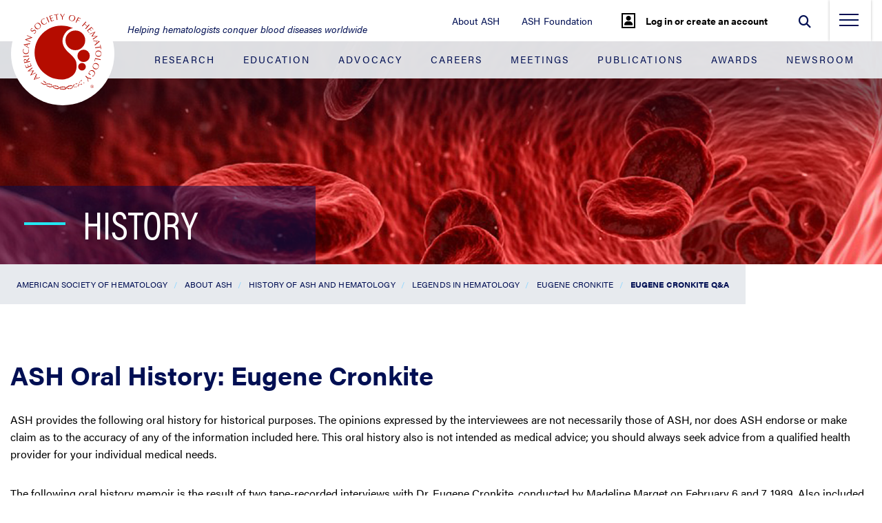

--- FILE ---
content_type: text/html; charset=utf-8
request_url: https://www.hematology.org/about/history/legends/eugene-cronkite-bio/eugene-cronkite-qa
body_size: 78019
content:

<!DOCTYPE html>
<html lang="en" class="no-js">
<head>
        <!-- Google Tag Manager -->
        <script type="ac31b3c32bb44c8a38102028-text/javascript">
            (function(w, d, s, l, i) {
                w[l] = w[l] || [];
                w[l].push({ 'gtm.start': new Date().getTime(), event: 'gtm.js' });
                var f = d.getElementsByTagName(s)[0], j = d.createElement(s), dl = l != 'dataLayer' ? '&l=' + l : '';
                j.async = true;
                j.src = 'https://www.googletagmanager.com/gtm.js?id=' + i + dl;
                f.parentNode.insertBefore(j, f);
            })(window, document, 'script', 'dataLayer', 'GTM-WR8RQ3N');
        </script>
        <!-- End Google Tag Manager -->
    <meta charset="utf-8" />
    <meta name="viewport" content="width=device-width initial-scale=1" />
    <meta http-equiv="X-UA-Compatible" content="IE=edge">
    
    <title>Eugene Cronkite QA - Hematology.org</title>
    <meta name="description" content="Eugene Cronkite QA" />
    <meta property="og:url" content="https://www.hematology.org/about/history/legends/eugene-cronkite-bio/eugene-cronkite-qa"/>

    <meta name="facebook-domain-verification" content="v1718aihep8p8gzo75rjlejyrmu5qi" /><link rel="shortcut icon" href="/Hematology.org/assets/images/favicon.ico"><script src="https://code.jquery.com/jquery-3.6.4.min.js" integrity="sha256-oP6HI9z1XaZNBrJURtCoUT5SUnxFr8s3BzRl+cbzUq8=" crossorigin="anonymous" type="ac31b3c32bb44c8a38102028-text/javascript"></script><script src="https://cdnjs.cloudflare.com/ajax/libs/handlebars.js/4.7.7/handlebars.min.js" integrity="sha512-RNLkV3d+aLtfcpEyFG8jRbnWHxUqVZozacROI4J2F1sTaDqo1dPQYs01OMi1t1w9Y2FdbSCDSQ2ZVdAC8bzgAg==" crossorigin="anonymous" referrerpolicy="no-referrer" defer type="ac31b3c32bb44c8a38102028-text/javascript"></script><script src="https://cdnjs.cloudflare.com/ajax/libs/jquery-ajax-unobtrusive/3.2.6/jquery.unobtrusive-ajax.min.js" integrity="sha512-DedNBWPF0hLGUPNbCYfj8qjlEnNE92Fqn7xd3Sscfu7ipy7Zu33unHdugqRD3c4Vj7/yLv+slqZhMls/4Oc7Zg==" crossorigin="anonymous" type="ac31b3c32bb44c8a38102028-text/javascript"></script><script src="/sitecore%20modules/Web/ExperienceForms/scripts/form.conditions.js" type="ac31b3c32bb44c8a38102028-text/javascript"></script><!-- Twitter universal website tag code --><script type="ac31b3c32bb44c8a38102028-text/javascript">!function(e,t,n,s,u,a){e.twq||(s=e.twq=function(){s.exe?s.exe.apply(s,arguments):s.queue.push(arguments);},s.version='1.1',s.queue=[],u=t.createElement(n),u.async=!0,u.src='//static.ads-twitter.com/uwt.js',a=t.getElementsByTagName(n)[0],a.parentNode.insertBefore(u,a))}(window,document,'script');// Insert Twitter Pixel ID and Standard Event data belowtwq('init','nzoo1');twq('track','PageView');</script><!-- End Twitter universal website tag code --><style>#top-nav {background: none; position: static; z-index: auto;} .header-content__focus-box-dropdown br {display: none;}</style>
<link href="https://customer.cludo.com/css/templates/v2.1/essentials/cludo-search.min.css" type="text/css" rel="stylesheet" >    
    
<meta name="VIcurrentDateTime" content="639040096051804252" />
<meta name="VirtualFolder" content="/" />
<script type="ac31b3c32bb44c8a38102028-text/javascript" src="/layouts/system/VisitorIdentification.js"></script>

    
    <link rel="stylesheet" href="/Hematology.org/assets/build/site.min.css?1755797972245"/>

</head>
<body class="" data-exitWarning="You are about to leave Test Site">
        <!-- Google Tag Manager (noscript) -->
        <noscript>
            <iframe src="https://www.googletagmanager.com/ns.html?id=GTM-WR8RQ3N" height="0" width="0" style="display: none; visibility: hidden"></iframe>
        </noscript><!-- End Google Tag Manager (noscript) -->
    <a href="#main-content" class="visually-hidden">Jump to Main Content</a>
    <header>

        <ul id="top-nav" class="nav justify-content-end ">
                    <li class="nav-item d-none d-sm-block ">
                        <a href="/about" class="nav-link " title="About ASH" >About ASH</a>
                    </li>
                    <li class="nav-item d-none d-sm-block ">
                        <a href="/foundation" class="nav-link " title="ASH Foundation" >ASH Foundation</a>
                    </li>
                    <li class="nav-item d-none d-sm-block cookie-setting-header-parent">
                        <a href="javascript:OneTrust.ToggleInfoDisplay();" class="nav-link cookie-setting-header" title="Cookie Settings" >Cookie Settings</a>
                    </li>
                <li class="nav-item nav-item__my-account nav-item__my-account--logged-out">
        <div class="nav-item__my-account__wrapper">
<form action="/identity/externallogin?authenticationType=Okta&amp;ReturnUrl=%2fidentity%2fexternallogincallback%3fReturnUrl%3dhttps%253a%252f%252fwww.hematology.org%252fabout%252fhistory%252flegends%252feugene-cronkite-bio%252feugene-cronkite-qa%26sc_site%3dhematology%26authenticationSource%3dDefault&amp;sc_site=hematology" class="my-account__auth" method="post">                    <button type="submit" class="my-account__button">
                        <i class="my-account__icon fa fa-user" aria-hidden="true" style="border:#000 2px solid;padding: 2px;"></i>
                        <span class="my-account__button-text">Log in or create an account</span>                             
                    </button>
</form>        </div>
    </li>

            <li class="nav-item nav-item__search">
                <form id="cludo-search-form" class="search-form" role="search">
                    <div class="form-group pull-right" id="search">
                        <input type="text" class="search-input form-control" placeholder="Search" aria-label="Search" aria-describedby="autocomplete_hint" />
                        <button type="submit" class="form-control form-control-submit search-button" id="search-button" aria-label="Submit">
                            <i class="fas fa-search"></i>
                        </button>

                        <span class="close-search-label">
                            <i class="fas fa-times"></i>
                        </span>

                        <span class="search-label"><i class="fas fa-search"></i></span>
                    </div>
                </form>
            </li>

            <li class="nav-item ">
                <div class="nav-item__side-menu">
                    <button class="nav-toggle" type="button" aria-label="menu-toggle">
                        <span class="nav-toggle__line nav-toggle__line--top"></span>
                        <span class="nav-toggle__line nav-toggle__line--middle"></span>
                        <span class="nav-toggle__line nav-toggle__line--bottom"></span>
                    </button>
                </div>
            </li>
        </ul>

        <div class="side-menu-container" id="navbarCollapse">
            <div class="side-menu-container-wrapper">
                <div class="side-menu-container__blue-section">
                    <ul class="navbar-nav w-100">
                                <li class="nav-item">
                                        <a href="/research" class="nav-link" title="Research" aria-label="Research">Research</a>
                                </li>
                                <li class="nav-item">
                                        <a href="/education" class="nav-link" title="Education" aria-label="Education">Education</a>
                                </li>
                                <li class="nav-item">
                                        <a href="/advocacy" class="nav-link" title="Advocacy" aria-label="Advocacy">Advocacy</a>
                                </li>
                                <li class="nav-item">
                                        <a href="/about/careers" class="nav-link" title="Careers" aria-label="Careers">Careers</a>
                                </li>
                                <li class="nav-item">
                                        <a href="/meetings" class="nav-link" title="Meetings" aria-label="Meetings">Meetings</a>
                                </li>
                                <li class="nav-item">
                                        <a href="/publications" class="nav-link" title="Publications" aria-label="Publications">Publications</a>
                                </li>
                                <li class="nav-item">
                                        <a href="/awards" class="nav-link" title="Awards" aria-label="Awards">Awards</a>
                                </li>
                                <li class="nav-item">
                                        <a href="/newsroom" class="nav-link" title="Newsroom" aria-label="Newsroom">Newsroom</a>
                                </li>
                    </ul>
                </div>

                <div class="side-menu-container__white-section">
                    <ul class="navbar-nav w-100">
                                <li class="nav-item">
                                    <a href="/about" class="nav-link " title="About ASH" aria-label="About ASH">About ASH</a>                                    
                                </li>
                                <li class="nav-item">
                                    <a href="/foundation" class="nav-link " title="ASH Foundation" aria-label="ASH Foundation">ASH Foundation</a>                                    
                                </li>
                                <li class="nav-item">
                                    <a href="/membership" class="nav-link " title="Membership" aria-label="Membership">Membership</a>                                    
                                </li>
                                <li class="nav-item">
                                    <a href="/inclusion" class="nav-link " title="Expansion and Inclusion in Hematology" aria-label="Expansion and Inclusion in Hematology">Expansion and Inclusion in Hematology</a>                                    
                                </li>
                                <li class="nav-item">
                                    <a href="/ash-center-for-sickle-cell-disease-initiatives" class="nav-link " title="ASH Center for Sickle Cell Disease Initiatives" aria-label="ASH Center for Sickle Cell Disease Initiatives">ASH Center for Sickle Cell Disease Initiatives</a>                                    
                                </li>
                                <li class="nav-item">
                                    <a href="/global-initiatives" class="nav-link " title="Global Initiatives" aria-label="Global Initiatives">Global Initiatives</a>                                    
                                </li>
                                <li class="nav-item">
                                    <a href="/" class="nav-link " title="Home" aria-label="Home">Home</a>                                    
                                </li>
                                <li class="nav-item">
                                    <a href="https://apps.hematology.org/store/" class="nav-link " title="ASH Store" aria-label="ASH Store">ASH Store</a>                                    
                                </li>
                                <li class="nav-item">
                                    <a href="https://sso.hematology.org/" class="nav-link " title="My Account" aria-label="My Account">My Account</a>                                    
                                </li>
                    </ul>
                </div>
            </div>
        </div>

        <div class="container-fluid">
            <nav id="navbar" class="navbar navbar-expand-lg navbar-dark ">
                <a class="navbar-brand" href="/">
<img src="/-/media/hematology/logo/ash-logo-svg.svg?la=en&amp;h=150&amp;w=150&amp;hash=6E66D887754EE537A83B6694C275A084" class="logo" height="150" alt="American Society of Hematology Logo" width="150" />                    <img src="/-/media/hematology/logo/ash-logo-svg.svg?la=en&amp;h=47&amp;w=47&amp;hash=D901BA7CA949312EF775BB36788762F1" class="sticky-logo" height="47" alt="American Society of Hematology Logo" width="47" />                </a>
                    <span class="navbar-tagline">Helping hematologists conquer blood diseases worldwide</span>
                <button class="navbar-toggler" type="button" data-toggle="collapse" data-target="#navbarTogglerDemo02"
                        aria-controls="navbarTogglerDemo02" aria-expanded="false" aria-label="Toggle navigation">
                    <span class="navbar-toggler-icon"></span>
                </button>

                <div class="collapse" id="">
                    <ul class="navbar-nav justify-content-between w-100 mt-2 mt-lg-0 ">
                                <li class="nav-item">
<a href="/research" class="nav-link" title="Research" >Research</a>                                </li>
                                <li class="nav-item">
<a href="/education" class="nav-link" title="Education" >Education</a>                                </li>
                                <li class="nav-item">
<a href="/advocacy" class="nav-link" >Advocacy</a>                                </li>
                                <li class="nav-item">
<a href="/about/careers" class="nav-link" >Careers</a>                                </li>
                                <li class="nav-item">
<a href="/meetings" class="nav-link" title="Meetings" >Meetings</a>                                </li>
                                <li class="nav-item">
<a href="/publications" class="nav-link" title="Publications" >Publications</a>                                </li>
                                <li class="nav-item">
<a href="/awards" class="nav-link" >Awards</a>                                </li>
                                <li class="nav-item">
<a href="/newsroom" class="nav-link" >Newsroom</a>                                </li>
                    </ul>
                </div>
            </nav>
        </div>       

        <div class="header-image header-image--one-column header-image--title-background" style='background-image: url(/-/media/hematology/images/background/ashdefault_bloodcells_1920x450.jpg)'>
            <div class="header-image__gradient"></div>
            <div class="header-image__content-wrapper">
                <div class="header-image__content">
                    <div class="header-image__sidebar"></div>
                                                                <div class="header-image__title">
                                <span class="header-image__hyphen"></span>
                                                            <h2>History</h2>
                        </div>
                                    </div>
            </div>
                <a href="#homeAnchor" class="header-image__scroll-down" title="" aria-label=""><em class="fa fa-chevron-down" aria-hidden="true" alt=""></em></a>
                <div id="homeAnchor" class="header-image__anchor"></div>
        </div>
    </header>
    <div class="breadcrumb-container">
        <div class="breadcrumb_row">
            <div class="breadcrumb">
                <ul class="crumbs">
                        <li class=""><a href="/">American Society of Hematology</a></li>
                        <li class=""><a href="/about">About ASH</a></li>
                        <li class=""><a href="/about/history">History of ASH and Hematology</a></li>
                        <li class=""><a href="/about/history/legends">Legends in Hematology</a></li>
                        <li class=""><a href="/about/history/legends/eugene-cronkite-bio">Eugene Cronkite</a></li>
                        <li class="active"><a href="/about/history/legends/eugene-cronkite-bio/eugene-cronkite-qa">Eugene Cronkite Q&amp;A</a></li>
                </ul>
                <div class="breadcrumb-dropdown-button"></div>

            </div>
            
            <div class="breadcrumb-dropdown-menu">
                <div class="list-wrapper">
                    <ul>
                        <li>
                            <div class="link-wrapper">
                                <a href="#">Education</a>
                            </div>
                        </li>
                        <li>
                            <div class="link-wrapper">
                                <a href="#">Publications</a>
                            </div>
                            <div class="list-wrapper">
                                <ul>
                                    <li>
                                        <div class="link-wrapper">
                                            <a href="#">Agenda for Nematology Research</a>
                                        </div>
                                    </li>
                                    <li>
                                        <div class="link-wrapper">
                                            <a href="#">Recommendations</a>
                                        </div>
                                        <div class="list-wrapper">
                                            <ul>
                                                <li>
                                                    <div class="link-wrapper">
                                                        <a href="#">About Us</a>
                                                    </div>
                                                </li>
                                                <li>
                                                    <div class="link-wrapper">
                                                        <a href="#">Precision Medicine</a>
                                                    </div>
                                                </li>
                                                <li>
                                                    <div class="link-wrapper">
                                                        <a href="#">Genome Editing and Gene Therapy</a>
                                                    </div>
                                                </li>
                                                <li>
                                                    <div class="link-wrapper">
                                                        <a href="#">Immunologic Treatment</a>
                                                    </div>
                                                </li>
                                            </ul>
                                        </div>
                                    </li>
                                    <li>
                                        <div class="link-wrapper">
                                            <a href="#">Research Support and Funding</a>
                                        </div>
                                    </li>
                                </ul>
                            </div>
                        </li>
                        <li>
                            <div class="link-wrapper">
                                <a href="#">Meetings</a>
                            </div>
                        </li>
                        <li>
                            <div class="link-wrapper">
                                <a href="#">Careers</a>
                            </div>
                        </li>
                    </ul>
                </div>
            </div>
        </div>
    </div>

    <main id="main-content">
            <div id="qapage" class="container qa-page-container">
            <div class="row">
                <div class="col">

<h1 class='page-title'>                    ASH Oral History: Eugene Cronkite
</h1>
                </div>
            </div>
                    <div class="row">
                <div class="col">
                    <div >
                        <p>ASH provides the following oral history for historical purposes. The opinions expressed by the interviewees are not necessarily those of ASH, nor does ASH endorse or make claim as to the accuracy of any of the information included here. This oral history also is not intended as medical advice; you should always seek advice from a qualified health provider for your individual medical needs.</p>
<p>The following oral history memoir is the result of two tape-recorded interviews with Dr. Eugene Cronkite, conducted by Madeline Marget on February 6 and 7, 1989. Also included is an addendum to the interviews written by Dr. Cronkite. In 1989 Dr. Cronkite reviewed the transcript and made corrections and emendations. The reader should bear in mind that the following oral history is a verbatim transcript of spoken, rather than written, prose.</p>
                    </div>
                </div>
            </div>
                    <div class="row">
                <div class="col-md-5">
                    <div class="q-and-a__person person person--small">
                        <div class="person__card">
<a href='/about/history/legends/eugene-cronkite-bio'>                            <div class="person__image">
                                <img src="/-/media/hematology/images/about/images/cronkite.jpg?la=en&amp;h=125&amp;w=110&amp;hash=E970868C54AF06884502F3F1F0A1BCB7" alt="" />
                            </div>
</a>                            <div class="person__content">
                                <div class="person__title">
<a href='/about/history/legends/eugene-cronkite-bio'>Eugene Cronkite, MD</a>                                </div>
                                <div class="person__info">
                                    <p>
                                        <b></b><br>
                                        <i>
                                            
                                        </i>
                                    </p>
                                </div>
                            </div>
                        </div>
                    </div>
                </div>
                <div class="col-md-7">
                    <p>
                        
                    </p>
                </div>
            </div>
                <div class="row">
            <div class="q-and-a__list">
                    <div id="qafolder" class="container qa-detail-page-container">
        <div class="row">
            <div class="col">
                         <div class="q-and-a__item">
                             <div class="q-and-a__question">
                                 <h3>
                                     Q: Let's start Dr. Cronkite with talking about your early life and how it may have influenced your choices.
                                 </h3>
                             </div>
                             <div class="q-and-a__answer">
                                 <p>Cronkite: Well I was born in Los Angeles, California. My grandparents were from New England and we were brought up in a proper New England manner. And this required that we go to Sunday school. My brother and I became somewhat suspicious about some of the stories in the Bible, particularly the one of the whale swallowing Jonah. And we had to check in the <span style="text-decoration: underline;">Encyclopedia Britannica</span>&nbsp;about what kind of food whales had, and we realized that most of the whales have sieves that they just filter out the small plankton and small fish and so on. It would be totally impractical to swallow a human being, but we were told in no uncertain terms that there are many things that one accepts on faith, and I think that was a very early reason to separate ourselves from any formal religious activity.</p>
<p>Later as an undergraduate, I was tremendously impressed by Professor Bennett M. Allen, Professor of Biology at UCLA, who had learned how to dissect out one or two cells in a developing tadpole that would prevent its metamorphosis. In other words the cells that were being taken out were the precursors of the thyroid gland and if the thyroid extract, or dry thyroid glands were given to the animals, they would then metamorphose.</p>
<p>I had, for reasons that are unclear today, decided to study geology and mineralogy and then shifted to chemistry. This was in the middle of the Great Depression. When I learned that the maximum income, at that time, for a graduate in chemistry was in the order of $45-$50 a month, I decided to do something else. My brother, who was already at Stanford University as assistant professor in Anatomy, suggested that I apply to Stanford Medical School. All which I did, and one of those funny things; when being interviewed by the admissions committee, the first individual who interviewed me was a professor of medicine, and he was in his little laboratory with an evaporating dish and sand in it, Bunsen burner under it, stirring something. The only question he asked me, he said, "Mr. Cronkite, what am I doing?" And since I had some mineralogy and geology," I said, "You're determining the nature of some mineral you picked up." He said, "Oh, fine. We'll admit you to medical school." And I was admitted.</p>
<p>Medical school in those days, was simply, this was in the '30s, was simply pre-antibiotic, pre any of the things that we have today for use in medicine. The main thing to do was to diagnose individuals and either they lived by the grace of God, certainly not by anything we could have done by and large. The day that sulfonamide came in and suddenly. people who would ordinarily die from various diseases were living, was one of the most dramatic things that I've ever experienced up to that time or since then: that diseases that normally 80-90% mortality, particularly in the older population, suddenly nearly 100% were surviving. The entire treatment of venereal disease, particularly gonorrhea, completely changed. During this period of time, actually if I recall correctly when I was a junior or senior medical student, a Professor [Arthur Leonard] Bloomfield, the chairman of the Department of Medicine, called me in and asked me if I would like to articulate in a study that he would like to have done, which would be a repetition of what Dr. [William] Castle had done earlier in Boston. And it seemed very interesting to me and he explained it to me. Mainly it was a matter of taking normal gastric juice, incubating it with liver or hamburger, and then administering this to an individual with pernicious anemia. And I was told that as soon as there was a patient with pernicious anemia, I would be notified, that I was to get the hamburger and gastric juice. It occurred to me when it was time to come to do this study, that where was I going to get the gastric juice? I asked permission to see the professor, who was a very formal man.</p>
                             </div>
                         </div>
                         <div class="q-and-a__item">
                             <div class="q-and-a__question">
                                 <h3>
                                     Q: Do you recall his name, Dr. Cronkite?
                                 </h3>
                             </div>
                             <div class="q-and-a__answer">
                                 <p>Cronkite: Bloomfield. Arthur Leonard Bloomfield, a very famous clinician. I went in to see him and said, "Where do I get the gastric juice?" And he looked at me as if I were the most stupid human being in the world. And he said, "It's simple. You put a tube down in your stomach and muck it out." Which I thought, goodness gracious, I had never done anything like that before so I asked the resident in medicine, Marcus Krupp, "How do I get the gastric juice?" And he said, "There's no problem on that. I'll put the tube down your stomach for you, but remember to come in fasting." Which I did. And we incubated the hamburger with the gastric juice and then it was administered to a patient with pernicious anemia. And sure enough the same things happened in San Francisco that happened in Boston. It made the professor happy and I think it was one of the reasons he finally selected me as one of the interns in the medical department.</p>
<p>At about this time, the professor became interested in a publication from Johns Hopkins on the effect of extracts of the spleen upon granulocyte counts in the rabbit. Excuse me, of platelet counts in the rabbit. And he asked me if I would like to see if these studies that were done by [C.P.] Rose and somebody else at Hopkins, I've forgotten now. And when the first spleen was taken out from the patient with idiopathic thrombocytopenic purpura, I followed the instructions from the work at Johns Hopkins, made the extracts, injected them into the rabbit, and at about this time I did one of the things that happens to, I guess, almost all young men. I'd fallen in love with a young woman who was actually assistant supervisor of ophthalmic nursing. I was given a small broom closet in which we kept some rabbits, and she would come down with me with her nose going more like the rabbit's nose-- a sort of impossible environment for a surgical nurse, but she put up with it-- and did the platelet count, and that turned out to be the first publication that I have on the effect of platelet extracts, or spleen extracts upon platelet count. And the work from Johns Hopkins was more or less confirmed.</p>
<p>The rest of my training in medicine was actually truncated by World War II. After two years, about a year and a half actually, after Pearl Harbor was bombed by the Japanese, as a young individual, I felt very uncomfortable not being in uniform and volunteered for the United States Navy. Primarily because, having been in ROTC and CMTC, the Civilian Military Training Corp, I couldn't conceive of going to war with the Army. If you have to go to war, you might as well do it in the Navy where there's good food and white sheets to sleep in.</p>
<p>The time in the Navy was very interesting during World War II. There was never any question about what the necessity of being there, so far as the sick and injured were concerned. But at the same time, several opportunities arose to have certain investigative opportunities. Having had training exclusively in internal medicine with no experience in surgery, the Navy thought I would be a menace if I were assigned to the Marine Corp or Ships Medical Officer. Then they sent me to the Naval Operating Base Hospital in Norfolk, Virginia, for training in surgery. I was very fortunate. The Chief of Surgery there was J. Montgomery Deaver, who was one of the professors of surgery from the University of Pennsylvania, Chief of Surgery of the Lankenau Hospital. And the Chief of Medicine was William McCann, professor of medicine from the University of Rochester. So that I was put into what was really, although a Naval Hospital, was an academic atmosphere. I was the only person under training there, and I sort of split my time between medicine and surgery and had really unexcelled opportunity for training of a type that one could really not get, I think, in an academic institution.</p>
                             </div>
                         </div>
                         <div class="q-and-a__item">
                             <div class="q-and-a__question">
                                 <h3>
                                     Q: Can you tell us Dr. Cronkite what was different about the training from that which you have received in an academic institution?
                                 </h3>
                             </div>
                             <div class="q-and-a__answer">
                                 <p>Cronkite: That is a little bit difficult to define. I think it was primarily because I was the only person at that time under training there. And the professors that were in the Navy, I guess, felt that they had to train somebody. And I was trained literally 24 hours a day, every day, and it was --Plus the fact there was not only the injuries coming in from the Atlantic fleet, ordinary injuries of people in training in the military service. But the thing that gave us an opportunity to do a little bit of research resulted from the sinking of a German submarine off of Norfolk, Virginia. With the damage, they had to surface and the crew was captured. They'd had very serious injuries, burns, all sorts of traumatic injuries. Some of them were burned so severely that there was very little skin available for grafting by the ordinary split technique and sewing graphs in. And it occurred to me, since fibrinogen had become available as a result of the plasma processing that was going on, that if one could take little bits of skin in the denuded areas and stick it on using fibrinogen and thrombin as a glue, that it might be worthwhile. That was done and it did, in fact, work. Unfortunately, what we did not know at that time is that the plasma or products of plasma that came from pooled plasma was contaminated with hepatitis virus which we didn't even know existed at that time. So most of the individuals that were given this also developed hepatitis, which was an unfortunate event.</p>
<p>After that I went to sea aboard the USS Sylvania, that ship right back there, as a medical officer, and did the sort of things that a medical officer does. A few traumatic injuries, every time you go into port, venereal disease, respiratory infections and otherwise, a few days back out at sea again. It was just dull and boring. There was just nothing to do except read and the library aboard ship is not a very exciting thing. Actually, duty on the USS Sylvania followed duty in North Carolina, Cherry Point Marine Corps Air Station with the 3rd Marine Air Wing.</p>
<p>At the end of World War II - I left one thing out. My first duty station in the Navy was the Naval Medical Center in Bethesda, Maryland, and after indoctrination, which struck me as sort of silly-- we were losing ships every day and medical officers were needed-- a group of us had been sent there to learn how to become proper officers in the Navy. It seemed like a nation losing a war that it was a tremendous waste of time to try to indoctrinate individuals in how you're supposed to behave as a naval officer, and how your wife was supposed to behave and so on. But that's the way it was. The Navy was very slow in adjusting to what the realities were.</p>
<p>I was assigned then to the American Red Cross to develop blood banks, not blood banks but mobile blood transfusion units that traveled around Virginia and Maryland collecting blood for plasma, since at that time the technique for preserving blood had not been developed to the extent that blood could be shipped. At this first duty with the Red Cross, I made acquaintances with Captain Lloyd Newhauser and Eugene Lozner. Lozner had his training in medicine at Harvard and then Boston City Hospital with Dr. Castle and others. He was an assistant to Captain Newhauser in developing the plasma program for the Navy. After this, I had regular duties in one place or another, and lo and behold in the latter part of 1945, the ship that I was on came to Port Hueneme, California and we picked up chains, anchors and buoys. And everybody wondered what in the hell was going on. The Captain of the ship didn't know and went then from Port Hueneme, California to Hawaii. When we left Hawaii, out in the Pacific, these secret orders were opened, and Captain Forbes Bryce with whom I had become good friends, invited me to his cabin, and said we're taking the buoys, chains and anchors to Bikini to moor the first target ships for the nuclear bomb tests at Bikini.<br />
&nbsp;</p>
                             </div>
                         </div>
                         <div class="q-and-a__item">
                             <div class="q-and-a__question">
                                 <h3>
                                     Q: B-R-Y-C-E
                                 </h3>
                             </div>
                             <div class="q-and-a__answer">
                                 <p>Cronkite: Yes. Forbes Orville Bryce; a good Irish Bostonian. And went out there, and that was sort of an interesting experience because we were the only ship, the first and only ship to enter the Bikini Lagoon. There were no maps for it and the Captain did not trust the fathometers so he issued an order that nobody understood except, fortunately, one bosnn's mate, "Man the chains" and I wondered what the heck that meant. There are two little platforms off the bridge and a seaman is supposed to get up there and just like on the Mississippi River, throw the lead weights like Mark Twain, so that they actually measured the depth as we went into the lagoon. It has nothing to do with research in medicine but it just popped into my mind.</p>
<p>And then orders came for me to make a medical survey of the Marshallese that were at Bikini. There was somewhat of a language barrier. There was no English spoken but I did make a trivial survey, did blood tests and so on. And then the natives were moved from there.</p>
<p>And about this time, another set of orders came in, "Do not disturb the flora and fauna but clear up the debris that the natives have left." And the Captain told me to do it. I took my hospital corpsmen ashore, knowing nothing about what happens when coconuts are aflame. We decided to burn the latrines and some of the other things down. Until you've seen exploding coconuts-- when they exploded then the fire started to spread. From the ship they could see that something unexpected was happening on Bikini, and our signalman signaled back that we needed help to try to put the fire out because we were supposed to protect everything for reasons that we were not aware of. And fortunately they brought the pumps ashore and fire hoses. It was finally put out. But the captain was wondering whether there'd be a court of inquiry as to the damage that was done. About that time, another ship came in with Sea Bees to put in a camp on Bikini for the personnel and they were sort of pleased at what had been burned down, they didn't have to take care of. So one of those fortuitous things. I then received orders to report immediately to the Naval Medical Research Institute in Bethesda, Maryland. When you're out in the pacific, an area where there are no flying fields and so on, you just can't report immediately. And it took me about two weeks to get to Bethesda, Maryland.</p>
<p>When I arrived in San Francisco, my wife met me and she said, "Oh, you're going to be the hematologist for Operation crossroad." I didn't know what Operation Crossroads was. I said, "How in the heck do you know?" She said, "Well, Mrs. Lozner called me and told me." This is what's called in the Navy "the wife line."</p>
<p>When I got to Bethesda, I was ushered into the commanding officer's office and he told everybody that was about that we had very secret orders. We were going to participate in the upcoming atomic bomb tests. I fortunately kept my mouth shut. I didn't let the cat out of the bag, but I already knew what I was going to do. But it was all explained to me. This hot, super secret.</p>
                             </div>
                         </div>
                         <div class="q-and-a__item">
                             <div class="q-and-a__question">
                                 <h3>
                                     Q: How much did you know about the upcoming atomic bomb?
                                 </h3>
                             </div>
                             <div class="q-and-a__answer">
                                 <p>Cronkite: I didn't know a thing about it. My wife knew more about it than I did. Lozner is the guy that I met first in Bethesda with the American Red Cross. And he had become ill and would have been the hematologist for Operation Crossroads. And when he couldn't go, he was asked is there anybody in the Navy that could do it. And he suggested me, and they issued the orders. You know, suddenly you are the hematologist whether you're competent to do it or not.</p>
                             </div>
                         </div>
                         <div class="q-and-a__item">
                             <div class="q-and-a__question">
                                 <h3>
                                     Q: I'd like to back up a little bit Dr. Cronkite to how you became a hematologist. Hematology then was not a specialty.
                                 </h3>
                             </div>
                             <div class="q-and-a__answer">
                                 <p>Cronkite: No it wasn't. It was a matter of being interested in it. At that time, in 1946, hematology was really not identified, recognized, sub-specialty in medicine. How did I become a hematologist? I guess I just became one. Grew like topsy into it.</p>
                             </div>
                         </div>
                         <div class="q-and-a__item">
                             <div class="q-and-a__question">
                                 <h3>
                                     Q: But by 1946 you so identified yourself?
                                 </h3>
                             </div>
                             <div class="q-and-a__answer">
                                 <p>Cronkite: Yeah. I was interested in it. I had this experience: two things that Professor Bloomfield had gotten me into, and during the Navy, it was a routine practice of medicine, ordinary things, and it was obviously not for me. And actually I practiced medicine part-time for six months, and it just drove me out of my mind. Unless you had really acute diseases and so on in which you could possibly do something, it just wasn't-- it certainly wasn't the thing for me. I would have gone completely batty with the ordinary practice of medicine.</p>
<p>So I guess the answer to your question about how did I become a hematologist, I became a hematologist by fiat. A set of orders from the United States Navy said "Thou shalt be the hematologist for Operations Crossroads." And then when I began to learn a little bit about what was expected of me, I realized I better --Of course in those days, when I went to school, undergraduate physics was required for entrance into medicine, but the physics we had then was mechanics. It was nothing. Mechanics and electricity and a little bit about magnetism, but nothing was taught about nuclear energy. It hadn't really been developed to the extent yet where it got into textbooks in undergraduate teaching. So I had to learn a lot about physics, and I'm still trying to learn enough about physics to pursue the things that we're still doing.</p>
<p>Well Operation Crossroads brought me into contact with Shields Warren who was professor of pathology at Harvard, and a Captain in the Medical Corp in the United States Naval Reserve, and a real bonafide Yankee. He was the scientific director for Operation Crossroads, and a series of animals-- goats, pigs, rats, guinea pigs, were selected for exposure to the air drop and also for the underwater shot to explore the relative effects of ionizing radiation thermal burns and blasts.</p>
<p>I guess the most generous thing that could be said about it is, yes exposure of living things to nuclear bombs is disastrous. There wasn't enough known about the distances, estimates of radiation and so on, so things were done in a way that nearly, from a scientific standpoint was really poorly interpretable. But we did learn, along with what was already in the literature, that there were major causes of death after exposure to large amounts of radiation. There were 1) infection due to granulocytopenia, 2) hemorrhage due to the thrombopenia, or at least as a clinician, it seemed to me and my associates that the reason the animals became very susceptible to infection was because of the granulocytopenia, diminution of granulocytes - the white blood cells that phacyocytize bacteria. And the reason they bled is because of the deficiency of platelets.</p>
<p>However, this was not the concept of others, namely-- and this maybe one of these things that should not be made available-- J. Garrott Allen and Leon Jacobson at the University of Chicago -- J. Garrott Allen was a surgeon at the University of Chicago and later became professor of surgery at Stanford University, and Leon Jacobson who was assistant professor of medicine at the University of Chicago. They did some studies that became internationally accepted in which dogs had been given fatal doses of radiation. The blood became incoagulable. They did look at platelets but they concluded that the cause of incoagulable blood and the hemorrhage was because of a heparinemia. Heparin being a substance that is an anti-coagulant product of particles in mast cells in the body. As a matter of fact, I had spent a few days with the University of Chicago before going out to Bikini to learn how to do their tests, all of which were negative in the animals that bled severely.</p>
<p>When it came back to the Naval Medical Research Institute, I kept worrying about the problem of ascribing radiation hemorrhage to heparinemia. Because if this were true, there are two substances that would have therapeutic value. One is toluidine blue and the other is protamine which will inactivate heparin. As a matter of fact, there were plans to stock-pile protamine by the Navy. There was what was called the Annual Tripartite meetings of England, Canada, and the United States, of how would you plan for certain things in warfare. And the only part that I was ever brought into was the question of how would one plan for the care of casualties in the event of nuclear warfare. And since the Allen-Jacobson work was accepted, there was serious thought being given to stock-piling protamine and toluidine blue.</p>
<p>It seemed to me that we ought to do some further studies. We tried to repeat the stuff at the Naval Medical Research Institute. We couldn't repeat what Allen and Jacobson did. And then I came across a Danish monograph from about 1920-21 something like that, Fabricius-Moeller, who ascribed bleeding in radiated guinea pigs as being correlated with the diminution in platelet count in the animals. It seemed then the next thing to do was to work out methods for separating platelets and to give platelet suspensions to irradiated animals and see what happened. And George Brecher, at the National Institutes of Health, and I had already begun to collaborate on other aspects of radiation injury. In talking to various people, a fellow George G.H.</p>
<p>Dillard at the National Institutes of Health, an associate of George Brecher collaborated on platelet separation.</p>
<p>[Tape Off]</p>
<p>Cronkite: It should be possible to separate out platelets, quickly and easily. And in fact, using sodium EDTA-- I can never remember the chemical terminology. EDTA is the anti-coagulant -- and with non-wetable surfaces, very careful handling of the blood in drawing it, that one ought to sediment out the red cells and have a concentrated suspension of platelets in plasma and then by centrifugation of concentrate platelets to a small volume. Well we did this and it worked well in dogs and in rats. There was no problem in getting concentrated suspensions of platelets. At the same time, it appeared necessary to have an accurate method of counting platelets. And Brecher and I worked out a phase microscopy method for counting platelets. That was much superior to the indirect methods that were in use up to this time. Also simultaneously a guy in Switzerland (Feissly), whose name I've forgotten, also developed a technique of counting platelets with phase microscopy.</p>
<p>So we had an accurate method of counting platelets, and found out one could relatively quickly get concentrates of platelets. So the next thing to do is get enough of them, and get enough dogs in order to do the study, because it was going to take a lot of donors. We convinced the people at NIH and the Navy to support a blood donor colony of dogs. We used American Foxhounds. By this time, Larry Young [Lawrence E. Young], and [Dr. John R.] O'Brien, at the University of Rochester, had worked out a method of blood-typing in dogs.</p>
<p>We used their method of typing so we had a colony of, I think it was 100 American Foxhounds, for the donors. These were selected because they're relatively uniform. They had relative similarity in blood groups. They were large animals so that one could take 250-300 milliliter blood out of them without any harm. And we used other American Foxhounds for the recipient. After fatal radiation of 600 RAD, *that is uniformly fatal, animals were dying between about 10 and 20 days after radiation with massive hemorrhage, Purpuric hemorrhage, big hemorrhages in the brain, heart, gastrointestinal tract.</p>
<p>We then made suspensions of platelets from the donor colony, and injected them into animals at regular intervals so that they never became thrombopenic, or at least not as thrombopenic as the non-platelet transfused animals. And the animals then died from infection without hemorrhage. This seemed to be conclusive evidence that by keeping the platelet counts up, the animals didn't get hemorrhage. They died then from fatal infections. So we wondered if we now concentrated granulocytes and gave granulocyte transfusions, would this prevent the infections. The answer is yes. Granulocyte transfusions did result in the transfused granulocytes migrating out into areas of infection. They controlled the infections to a limited extent, but the animals, even though they were typed as much as we could...</p>
<p>[Tape Off]</p>
<p>...they developed anti-bodies against the granulocytes and after a few transfusions, they were no longer successful. So though it was a good idea, it was ---It showed that separated transfused granulocytes would behave like the animals own granulocytes. Unfortunately there were histo-incompatibilities resulting in immunologic reactions so that it didn't work very well.</p>
<p>Well about this time, I presented this data at the annual meeting of the Federation meetings, and a very prominent pathologist, an American Pathologist Jacob Furth--</p>
                             </div>
                         </div>
                         <div class="q-and-a__item">
                             <div class="q-and-a__question">
                                 <h3>
                                     Q: When was this, Dr. Cronkite?
                                 </h3>
                             </div>
                             <div class="q-and-a__answer">
                                 <p>Cronkite: 1950 roughly. I could get this out of my references. About 1950 because I was still in the Navy. Dr. Furth was chairman of the session in which I presented this, and it was a humiliating experience. He just said, after I gave my presentation, "There is no substance to what Dr. Cronkite has presented because we have demonstrated that radiation hemorrhage is due to injuries of the capillaries, to the capillary</p>
<p>Endothelium." You'd have to know Dr. Furth in person, a very positive individual. He was an Austrian Jew and really a truly remarkable human being, as you will see in a little bit. But he wouldn't listen to me; And I went back, and of course the story went around the military service, which is a closed thing, that Cronkite had really blown it now. And the Commanding officer got me in and wanted to know how could I make such a fool of myself. It never occurred to anyone that Brecher and I might be correct. That never occurred to them.</p>
<p>But I must admit for a while there I was really shaken by it and I was wondering what to do. And one day we got a telephone call from Dr. Furth. And he said, "Dr. Cronkite, I've been thinking about the presentation. There's a possibility you might be correct." I said, "Well sir, I'm reasonably confident that I'm correct. I know that George Brecher and I are convinced we're correct." And he said, "Well that's why I called. I want you to come down to Oak Ridge. I've already collected the dogs for the platelet transfusions. I've had a surgeon at work developing a technique of cannulating the thoracic duct. And if you're correct, all we have to do is give platelet transfusions and the blood lymph is coming out, and it will stop." I said, "I believe it but Dr. Furth, I'm a Naval Officer, I just can't get up and go anyplace." Well he said, "Who could authorize you to go?" Well I said, "The Surgeon General's office." "What's his phone number?" So I gave it to him. And about an hour or so later the Admiral's aide called and "Who the hell is Jacob Furth? He wants you to come down right away and the Surgeon General won't say yes or no until he knows who he is." So I explained to him. And in the meantime, he had been after George Brecher. And Brecher was a Public Health Service officer. "I can't just get up and go. I've got to get authorization." And again through the Surgeon General, the Public Health Service Office, ultimately an amazing thing took place in just a few days. I guess it was the next day. We had orders for us to go to Oak Ridge. We went down there and Furth had all these donor animals lined up. He had a couple of dogs that were thoracic-duct cannulated. Bloody lymph was coming out of the cannulae. When you go into somebody else's laboratory and you try to do things that you do regularly yourself, you get nervous. Something almost always is going to happen that things just won't work. That's the nature of the beast. But everything worked perfectly. I bled the dogs. George Brecher and I prepared the platelet suspensions. Usually they're a little bit pink when we were doing them at Bethesda, and this time they were perfectly white, beautiful suspensions. We never made such good suspensions before. We went into the surgical suite. I gave the serum, about 100 cc serum platelet concentrate, to George and he gave it to Dr. Furth. Dr. Furth gave it to me. Who's going to inject this? So it came down to me -George Brecher had vision in only one eye, no binocular vision, I injected and boom like that. Here was the most dramatic thing I've ever seen. Cherry red lymph coming out and within 10-15 minutes, you could see it begin to get light pink and suddenly it was colorless. And Furth says, "You're right."</p>
<p>So at the next Federation meeting, I was going to present something else again. Furth again was the chairman. And he said, "Sit down, Cronkite. I'm going to tell them." So that was --</p>
<p>[END OF SIDE ONE, TAPE ONE, BEGINNING OF SIDE TWO, TAPE ONE]</p>
<p>Cronkite: When I start thinking about some of these things, they're a mixture of a young person being thoroughly crushed. Or I shouldn't say person, persons. George Brecher and I were thoroughly crushed for a moment but when you tangle with a guy like Jacob Furth, his innate intellectual honesty and desire to know the truth was finally surfaced. As he thought about it, maybe something was wrong, and then he felt it was his obligation to correct it, which he did.</p>
<p>Well today, of course as you know, platelet transfusions are used daily in individuals that need platelets and under chemotherapy or extensive radiation therapy, or candidates for bone marrow transplantation.</p>
                             </div>
                         </div>
                         <div class="q-and-a__item">
                             <div class="q-and-a__question">
                                 <h3>
                                     Q: How has the antibody problem been overcome? Am I jumping too far ahead?
                                 </h3>
                             </div>
                             <div class="q-and-a__answer">
                                 <p>[Tape off]</p>
                             </div>
                         </div>
                         <div class="q-and-a__item">
                             <div class="q-and-a__question">
                                 <h3>
                                     Q: I may be jumping too far ahead.
                                 </h3>
                             </div>
                             <div class="q-and-a__answer">
                                 <p>Cronkite: The antibody question. Now with very few exceptions, I have not been concerned with platelet transfusions in human beings. To answer your question directly, it hasn't really been solved. There are platelet antigens. There are leukocyte antigens. The roll of lymphocytes being contaminating. You never get rid of all the nasty little lymphocytes that are really immunogenic. So the objective now, with platelet transfusions or red cell transfusions, to try to avoid allogeneic immunization, the suspension of platelets or washed red cells are exposed to about 2000 RAD-radiation to kill all the lymphocytes in there, and to avoid it. And this is helpful but it doesn't really --When one does all the things that can be done today, the probability of allogeneic sensitization is diminished but not abolished. It still remains a problem. It's not a major problem but it still remains a problem. So where were we?</p>
                             </div>
                         </div>
                         <div class="q-and-a__item">
                             <div class="q-and-a__question">
                                 <h3>
                                     Q: We're in 1950. You're still in the Navy.
                                 </h3>
                             </div>
                             <div class="q-and-a__answer">
                                 <p>Cronkite: Yes. So it's still before 1954. In the early 50's Egon Lorenz at the National Cancer Institute had discovered that in the guinea pig and in inbred mice that if one were to give the fatally irradiated animal a suspension of bone marrow, that the amount of radiation they would tolerate was greatly increased. In other words, this was the first successful demonstration of the value of bone marrow transplantation. That was in the mouse and the guinea pig by Egon, Lorenz and Delta Uphoff. And then with Charles Congdon at Oak Ridge National Laboratory, they did some quantitative studies in the pathology and so on. It was a very clear cut demonstration that fatal irradiation or fatal aplasia of the bone marrow could be corrected by a bone marrow transplant.</p>
                             </div>
                         </div>
                         <div class="q-and-a__item">
                             <div class="q-and-a__question">
                                 <h3>
                                     Q: Where was the marrow transplanted from?
                                 </h3>
                             </div>
                             <div class="q-and-a__answer">
                                 <p>Cronkite: From other animals. In the mice, I forgot what strain of mouse they used, but they used genetically identical mice so it would be like an identical twin so there would be no immunological reaction. And then they went on with that to work with unrelated animals. And so on. Then there was a - Everybody all over the world got interested in this because the obvious thing that if you could do it in animals maybe it could be done in human beings, too.</p>
                             </div>
                         </div>
                         <div class="q-and-a__item">
                             <div class="q-and-a__question">
                                 <h3>
                                     Q: U-P-H-O-F-F-?
                                 </h3>
                             </div>
                             <div class="q-and-a__answer">
                                 <p>Cronkite: Uphoff, Delta. The third person was Charles Congdon. Dr. Lorenz was very interested in trying to-- it was about the time the clinical center was in construction or early operation at the National Institutes of Health, and he and I had had some discussions about the possibility of developing a human transplant program at the National Institute of Health. About this time, actually March 1, 1954, the change of wind resulted in the deposition of fall-out on a large number of Marshallese in the Bikini Atoll: Rongerik, Ailinginae and Uterik. And the Atomic Energy Commission was unable to get a team together of physicians from the civilian community through the contract groups; because of problems--- Well I don't know why. They just couldn't. Admiral [Louis] Strauss was Chairman of the Atomic Energy Commission at that time. The Army and Air Force couldn't come up with a team to go out there. And when the Surgeon General of the Navy was asked, he said, "Sure, we'll do it." And it was around about 8:00 in the morning, if I recall correctly, about the 2nd or 3rd of March, I was down in the laboratory autopsying some animals when the chief master at arms came down and told me that I was wanted instantly in the Commanding Officer's office. "I can't go up there now. I'm all bloody." "I was told to bring you up instantly." Okay, so I hate like hell to go up to the commanding officer's office looking like a butcher, but I did. He agreed that I couldn't go into the Surgeon General's office. Then I had to change my clothes. A car was waiting for me and took me down to the Surgeon General's office, and there was John Bugher, Director of the Division of Biology and Medicine, AEC, and Shields Warren, who was then ex-director of the Division of Biology and Medicine, and Admiral Strauss. He was Chairman of the Atomic Energy Commission, under Eisenhower. And fortunately, I had had what was called Q Clearance for studies that we'd done in Nevada, the bomb tests, and also out in the Pacific, the first nuclear bomb test. And the situation was explained to me. A large number of human beings had been exposed to fallout. They did not know the magnitude of it. Plus some American servicemen that were on the Island of Rongerik, and that my job was to organize a team to be ready to leave in 48 hours, which was simple enough to do, because we had been on many field tests, and I knew the individuals who were cleared that would be allowed out into the area, and the ones that would work and so on, and the ones that were clinically very good.</p>
<p>At that time, actually working with me at Naval Medical Research Institute was Ray Shulman, who is now head of a Division of National Institutes of Health. He was a very good clinician. And I called Richard Studley Farr, who was in the regular Navy, but was working on his PhD at Cal Tech, who is a darn good hematologist. And he said, "Well, I can't be disturbed. I'm working on my PhD." I said, "Well, I'm sorry. You're an officer in the regular Navy and you will be at Hamilton Air Force Base outside of Sacramento, California by such and such a time. And if you're not there, I would suggest you be prepared for Federal Marshall to come and pick you up and trot you off to federal prison someplace for court martial. And if you don't believe me, I suggest you get hold of an attorney right away and discuss it with him." Well he called back in a couple of hours and he said, "I'll be there. " [Laughter]</p>
<p>The only reason I tell you this is why when it began to come through to me, that you could have-- During the war, I never objected to any orders I got or anything I did, although I had a wonderful time at the Naval Medical Research Institute. You got complete support in everything you wanted to do both, equipment, money, personnel. But it sunk through to me that at anytime you're subject to getting a series of orders that is just going to disrupt your personal life, and I made up my mind instantly as soon as this thing was over, I was going to resign from the Navy. We went out there and taking care of the Marshallese, and worrying about how serious it was. We didn't know much about the dose relationships in human beings. The usual hematologic studies were done and hematologically we were trying to make our minds up whether anything should be done. We decided that watching and waiting was the best thing, which turned out that we were correct. We could have been wrong, or it could have been a disaster but it turned out we weren't wrong. And that is one of the largest studies, it's the only study of the effects of fallout on human beings. And it's still being studied in many respects, so far as long term effects are concerned. Actually, the program was transferred to Brookhaven after I left the Navy and then I turned it over to some other people; Dr. Robert Allen Conard who did the long-term follow-up on the Marshallese. And he did a magnificent job of follow-up and it was taken over by William Adams who is here in this department now and is following the Marshallese group for long-term studies. But I actually got ahead of myself.</p>
<p>I mentioned earlier about Egon Lorenz and our sort of aborted discussions of the possibility of developing a human transplant program at the clinical center at NIH. When I came back from Marshall Islands, I went to him seriously and I said, "I've made up my mind. I'm going to resign from the Navy."</p>
<p>[Tape Off]</p>
<p>Cronkite: So I talked seriously then with Dr. Lorenz about the possibility of getting a job at the National Cancer Institute and developing a clinical unit, which I was very excited about doing, though I had no real notions how one would go about it; Nor I guess at that time did anybody else. I was given an offer at the National Cancer Institute. I accepted it. My resignation was finally accepted by the Navy contingent upon going into the Naval Reserve. It was to be effective October 1, 1954 and sometime during the summer I got a call from the director of the National Cancer Institute, Rodney Heller. He wanted to speak to me about the appointment. I went over there and wondered what --Heller was an admiral in the Public Health Service, two stars in the Public Health Service. He was a very confident guy. He'd done excellent work in cancer research and so on, and was a very good administrator. But he started out, and he said, "I understand from my friends in the Navy that you're a trouble-maker." Well I said, "That's news to me." He said, "Yup, that's what they tell me." "Well sir would you mind explaining to me what you mean by trouble-maker." "Well you give your seniors a bad time." I said, "I've always felt it was an individual's responsibility to express one's opinion or notions about any subject but when my seniors insist on something, I'm a good naval officer. I go ahead and do it providing it doesn't conflict with my ethical concepts. And that's very clearly specified in naval law and so on. So far as medical officers are concerned, nobody can make you do something that you don't think is ethical and proper." He says, "Well they convinced me you're a trouble-maker." And I'm wondering, "Well what does this mean?" He says, "It means that we're withdrawing the job offer to you." "In other words, you mean I'm fired before I'm hired?" He said, "Yes."</p>
<p>At this time I was wondering what the hell I was going to do. As a Naval officer, you just made enough in those days to get along. You couldn't put any money away. I had a wife and a daughter. I wondered what the hell am I going to do now. And just by sheer chance, I met Shields Warren and he had known I was leaving the Navy. I told him I was going to the National Cancer Institute and then when I met him and told him that I'd been fired before I was hired. He said, "Well you know there is a possibility at Brookhaven National Laboratory. They've been wanting somebody that knows about human radiation biology, and I'll suggest your name to the director there, Dr. Farr," which he did. Shortly thereafter, Farr met me in Washington. I think it was one of the most unsuccessful interviews I've ever had with anybody. I couldn't understand what he was talking about. I am certain that I was totally incomprehensible, but a few weeks later I got a written offer to come here to Brookhaven as a senior scientist. Want to guess what a senior scientist got in 1954?</p>
                             </div>
                         </div>
                         <div class="q-and-a__item">
                             <div class="q-and-a__question">
                                 <h3>
                                     Q: Tell us.
                                 </h3>
                             </div>
                             <div class="q-and-a__answer">
                                 <p>Cronkite: 12,000 bucks which was substantially less than the actual take-home pay that I got in the Navy. But at least it was an income. The other amusing thing that happened about that time. There was one other thing I still had to do for the Navy. And to save my soul, I cannot remember why, but I had to make another trip to Europe on behalf of the Navy. I first flew by Naval Air Transportation Service to London. And when I arrived in London, the London newspapers said -Oh I left something out- When I left Bethesda in a station wagon with wife, daughter and her dog, the dog and my daughter were sick all the damn way. It was a mess. I got up here and put them in an apartment. I think my wife was acutely unhappy about it because it reminded her of WWII in what we used to call Splinterville in various places we'd been. And I took off and went to Europe.</p>
<p>When I landed in London-- it wasn't a straight flight then. We went to Newfoundland, to St. John's, to Iceland, to London. So it took two days to get there in a beat-up, old Naval Air Transport plane. The headlines said, "Hurricane" - I can't remember the name of the hurricane now - "Goes Over The Center of- the eye goes over the center-- of Famed Atomic Energy Research Laboratory -Brookhaven National Laboratory. Fells Steeple of North Church -the Site From Which the Infamous Paul Revere Started His Ride." [Laughter] I think I've got the words pretty much correct. Then I tried to get on the telephone to see what happened. The British said, "Well if you call back in about a week, maybe we can get a call through to the States. You're only one of thousands of people wanting to know what's happened in New England and New York."</p>
<p>So that's how I started. I came on a one year contract and immediately started looking for a job elsewhere. But here it is 34 years later, I'm still here.</p>
                             </div>
                         </div>
                         <div class="q-and-a__item">
                             <div class="q-and-a__question">
                                 <h3>
                                     Q: Why did you immediately start looking for a job elsewhere? Because of the pay?
                                 </h3>
                             </div>
                             <div class="q-and-a__answer">
                                 <p>Cronkite: Oh, well the pay was ridiculous, and because what I was supposed to do, the mission as it were, was to have a program in human radiation biology, and I couldn't conceive of how one could have a program when it was ethically not acceptable to do anything. You could study a little bit in people under radiation therapy. But there was just no way you could study human beings ethically. It was just -- One doesn't like to be given a mission in which one can't do it - period. Unless there was something like the fallout accident.</p>
<p>It looks pretty decent now, but the medical department was not in this building. It was in the old Army hospital, and it was miserable conditions. The animal facilities were atrocious. There wasn't anything that was good about it, whereas everything at the Naval Medical Research Institute was <span style="text-decoration: underline;">avant garde</span>&nbsp;equipment wise, facilities, everything. This place was the pits really.</p>
<p>Actually, I had been offered a professorship in physiology at Jefferson Medical College. I told the chairman of the medical department, gave him a copy of my written offer, and shortly thereafter I was given permanent tenure here and a substantial increase in pay. All the things I complained about as being second rate, were put into motion to correct. So 34 years later I'm still here. Well where does one go from here? When I arrived here, shortly thereafter, the head of the division of experimental pathology was Jack Godwin, a very fine Southern gentleman. He was an absolutely outstanding, surgical pathologist. Got his training at Memorial Hospital. But he really was not an experimentalist. And I was impatient to get things going. He didn't understand what I wanted to do. I didn't understand why he didn't like what I wanted to do. But he was a perfect Southern gentleman. We were very good friends, but we just couldn't see eye to eye.</p>
                             </div>
                         </div>
                         <div class="q-and-a__item">
                             <div class="q-and-a__question">
                                 <h3>
                                     Q: What did you want to do?
                                 </h3>
                             </div>
                             <div class="q-and-a__answer">
                                 <p>Cronkite: What did I want to do? I wanted to develop a program on radiation effects in animals. I wanted to test. There was no argument. We knew by that time from what happened to the Japanese exposed to the bombs at Hiroshima and Nagasaki, that there'd be incidence of diverse types of tumors and increased incidence of leukemia, thyroid tumors. Now we now that any organ in the body could develop a tumor.</p>
<p>The Marshallese had something unique. They had a large number of skin burns from the fallout that was in contact with their skin. And I wondered whether there would be any additivity of the radiation effects from the beta emissions on the skin and the whole body irradiation. So we wanted to set up a study in rats that would be given approximately the same amount of whole body irradiation as the Marshallese received, plus localized skin burns.</p>
<p>And we did set it up and it turned out that there was nothing to that but the animals did develop a very large number of mammary adenomas and adenocarcinomas that subsequently was turned over to Claire Shellabarger in this department, who exploited the system, and he became one of the world's specialists on experimental radiation mammary carcinogenesis.</p>
<p>One thing I left out. It goes back to-- which I think is relatively amusing. In 1946 the National Institutes of Health-- I guess it would be after the war, so it'd be '46-- Decided that there should be a wide basis of support in biomedical research and set up a program for extramural support in many different research areas.</p>
<p>[Tape Off]</p>
<p>Cronkite: -- which was the beginning of the extramural research program. Another program in cardiovascular disease. There is a hematology, immunology, infectious diseases. I've forgotten all of them. And the hematology study section-- or for all of the study sections-- the Army, Navy, Air Force and Veterans Administration, was asked to appoint one of their individuals to be a member. And these were originally to be voting members of the study sections, and I was appointed by the Surgeon General of the Navy as the Navy Representative. And I was on the study section up until I resigned from the Navy, effective October 1, 1954.</p>
<p>This association was tremendously important to me, not only giving me contact with what the thinking was and what people wanted to do in hematologic research both clinical and basic, cellular and molecular, but not much molecular, in 1946. But I had an opportunity to meet - Originally we met four times a year. The first study section was William Castle, Charles Doan. Castle was professor of medicine at Harvard. Doan, professor of medicine at Ohio State. Edwin J. Cohn, University professor of biochemistry at Harvard. Kenneth M. Brinkhous who was then professor of pathology at Iowa but now professor of pathology at the University of North Carolina. The NIH representative was George Brecher. The executive secretary was Kenneth Endicott. The professor of surgery from the University of Washington, Seattle, whose name eludes me now (Harkins), but had done a lot of work in transfusion problems.</p>
<p>But the important thing was that every time there was to be --Today all meetings are in Washington. But there was plenty of money in those days. They would meet in different places in the United States: Boston, Columbus, Ohio; Seattle, Washington.</p>
<p>Dr. Castle, in those days, I don't know whether he ever got over it, had a morbid fear of airplanes and would always go by train. And then I would find out what train he was going to be on, because to spend a few hours, if you're going across the country, three days in those times, listening to Castle and so on was just a completely invaluable education.</p>
<p>And the same with Doan, hated airplanes. They just hated them. He was the original chairman. Max Wintrobe was on it too. Doan and Castle hated airplanes. Castle would not, in those days, go on an airplane at all. It just gave another opportunity for a free education from the best that existed in the United States at that time.</p>
<p>Edwin Cohn. Castle was fantastic. Always a perfect gentlemen. Edwin Cohn was truly one of the great American biochemists, protein chemist particularly. To try to say something nice about the man though is very difficult. He was a miserable son of a bitch. Any way of saying it-- he was a four pie revolting son of a bitch. It was just unbelievable what a dictator this guy was. Completely ruthless with human beings. He was on the study section. From time to time things would come up in which he was trying to use the study section to get tremendous support, financial support, literally millions of dollars, for an idea he had of having a mobile unit that would go around the country with all of the chemical processing equipment in it, so that literally at one end of this big truck a human being put his arm out, be bled, the centrifuges would separate out the red cells, platelets and so on. Buckets here. Plasma in this bucket and then it would go out down through the thing and at the end would come albumin and fibrinogen and everything. It was a beautiful engineering thing but the money that would go into it, and why it was necessary to have a truck going around the United States doing this never seemed to make any sense to me. It certainly didn't make any sense to my friend George Brecher.</p>
<p>Endicott as a executive secretary, he didn't like it. He said personally, after a couple of drinks, that he thought it was bad but publicly he couldn't say anything because of the position that he was in.</p>
<p>Brecher and I were giving him [Cohn] a bad time and might possibly have been able to influence the vote of the study section and go against this thing. Unbelievable. Right in the meeting he got on the telephone in front of us and he called, of all people, General George Marshall, who was at that time Secretary of State. And he says, "There's a Naval Officer and a Public Health Service Officer that's giving me a bad time." And he gave our names and said, "I want you to take care of them." And apparently he went with the circles that were if you're a university professor from Harvard you talked to people like General Marshall. Maybe they played bridge together or something. I don't know.</p>
<p>Sure enough back down through channels came the ''Why are you giving Professor Cohn a bad time?" [Laughter]</p>
<p>Association is a bad thing. You start talking about one thing and then you suddenly remember something else in the past. My first association with Cohn actually was 1942 when I was first in the Navy. When I was the junior, junior officer when I was assigned to the Red Cross: Captain Newhouser, Lieutenant Commander Eugene Lozner and myself. We were Naval officers then. We were just collecting blood and all sorts of funny things. All happened as a result of that which I may think of in the moment. I'd heard there was another guy in the Army Colonel Kendrick, John Kendrick, and John Elliot who was a funny character, represented the Army in this thing. So there was to be a meeting of the scientific directorate: Max Strumia from the University of Pennsylvania, Leandro M. Tocantins from Jefferson Medical College and Director of the Cardeza Foundation [of Hematological Research], Edwin Cohn and a couple other people whose names I've forgotten. I said, "Gee this will be great. I can sit in the back and listen to the great men talk." And the next thing I know the meeting was convened. All the great men came in. I was standing dutifully by the door of the blood donor center at 23rd and C Street, Washington, DC. They all went into the room and in came this man with pearl gray gloves, cane, a boller, gray spats, an overcoat with fur around the collar. He saw me. Took his cane, gloves, hat, overcoat, handed it to me, walked into the conference room, closed the door. "What the hell is going on." The only thing I could do. I hung it up and I said, "Gosh I guess if the door's closed I'm not allowed in there." So I was bitching to the nurses and the hospital corpsmen about it. They were trying to convince me that I should go ahead and walk in, but since I wasn't invited and there is certain protocol that junior officers are, like children. They should be seen and not heard.</p>
<p>So that left me with a bad feeling about Professor Edwin J. Cohn to begin with. Then this thing that I already told you happened in the study section. Before that though, there was another amusing thing that happened.</p>
<p>When we met in the Mayflower Hotel one time, and Cohn invited everybody up to his suite, and had hors d'oeuvres and drinks and so on. And you assumed the great man was going to pay the bill, but when it came the time, it was split up among those who were there. And after he had a couple of drinks, he said, "Cronkite I've met you somewhere's before." "Yes Dr. Cohn you did. I was the doorman at the blood donor center in Washington, DC who hung up your coat, cane, pearl gray gloves, etc." "Ah yes, I remember that."</p>
<p>A very funny thing is when he got into these arguments, or was trying to impose his will upon people, he would develop a very severe case of acute asthma. And he carried a bottle of adrenalin with him and a dirty syringe. And when he had one of these attacks, he'd tap me on the shoulder, "Cronkite, come on." We went out. He took out this bottle of adrenalin that should be water clear and it turned sort of pink, this dirty syringe. And he says, "Give me an injection." I thought, "My God. I can't do this. This violates everything I know about--"</p>
<p>[Tape Off]</p>
                             </div>
                         </div>
                         <div class="q-and-a__item">
                             <div class="q-and-a__question">
                                 <h3>
                                     Q: Dr. Cohn's eccentricities.
                                 </h3>
                             </div>
                             <div class="q-and-a__answer">
                                 <p>Cronkite: His asthma,</p>
                             </div>
                         </div>
                         <div class="q-and-a__item">
                             <div class="q-and-a__question">
                                 <h3>
                                     Q: His injections?
                                 </h3>
                             </div>
                             <div class="q-and-a__answer">
                                 <p>Cronkite: -- Contaminated -- His only reaction was to the thing is, "Yes I know you doctors are always concerned about sterility and so on. It always takes care of my asthma and I've never got an infection yet." So, okay where to go now?</p>
                             </div>
                         </div>
                         <div class="q-and-a__item">
                             <div class="q-and-a__question">
                                 <h3>
                                     Q: I'd like to bring you back to the cumulative effects of radiation. It seems interesting to me. You said with the rats, the skin burns didn't add up. Did that lead to other kinds of research?
                                 </h3>
                             </div>
                             <div class="q-and-a__answer">
                                 <p>Cronkite: I guess one of the earliest cancers that was induced by radiation was skin cancer. But this was in radiotherapists and physicists who were totally unaware of the harmful effects of radiation, who would develop ulcerations, and there'd be chronic infection. And they did develop cancer on their hands primarily. And it was disastrous in some of the early pioneers in radiation physics, and in early parts of radiation therapy, where they had to have amputations and they'd get metastases and be killed by the cancer.</p>
<p>Now in animals, radiation of the skin in the absence of ulceration, there was no skin cancer. So there was the feeling that not only the radiation but also chronic inflammation was required for cutaneous cancer. This was borne out in part by people who had had severe skin burns from heat, flames, hot objects that did not get skin graphs and had chronic inflammation. Some of them would develop cancer also. So the primary thing was believed to be the chronic inflammation as a result of the ulceration and chronic infection and so on.</p>
<p>Well the question that I was addressing was when you -- Now the Marshallese had very extensive skin burns from contact of the fallout on their skin. This is the tropics. The skin is warm. The material stuck to their skin, and they got very substantial burns, all of which healed completely. There was no chronic ulceration. It took a few weeks for the healing to take place but there were no ulcerations.</p>
<p>So the question I was asking is, would total body irradiation disturb the metabolism in some way. Today it's a stupid question to ask. It wasn't a stupid question in 1954. Would there be some perturbation of metabolic processes, so that the cells in the skin that had been injured but recovered at least so far as covering the area, would they now be promoted into cancer? Now there is some evidence from Berenbaum in Israel who had shown that if one irradiates skin to a certain extent, or treats it with a chemical carcinogen such as di-methylanthracine at a subulcerating level or a level that will not in itself produce a cancer. But you then treat it with a substance, croton oil was a crude thing that was used. A hell of a good cathartic. This then would promote the injury which by itself on the skin was not adequate to produce a cancer -- would make the cancer. And this is how Berenbaum got his notions of initiation if something happens to the cells, now known clearly that it's a rearrangement of some change in DNA. And if you now force the cells to divide by an irritant as croton oil was -</p>
<p>[END OF SIDE TWO, TAPE ONE, BEGINNING OF SIDE ONE, TAPE TWO]</p>
<p>Cronkite: You've got to remind me, where was I?</p>
                             </div>
                         </div>
                         <div class="q-and-a__item">
                             <div class="q-and-a__question">
                                 <h3>
                                     Q: You were making the association between--
                                 </h3>
                             </div>
                             <div class="q-and-a__answer">
                                 <p>Cronkite: Oh yes. The use of DMBA, Dimethylbenzanthracine, in a sub-cancergenic dose to the skin, followed up by croton oil, or an extract of croton oil, phorbollester, which is an irritant, resulted in a cancer. And this resulted in the concept that is now widely accepted of initiation being a change taking place in the DNA that will not be expressed as a cancer unless the cells are stimulated repeatedly to divide, as they will be with inflammation. It could be just mechanical inflammation, probably, producing a callous. So what else about the cancer project do you want to--</p>
                             </div>
                         </div>
                         <div class="q-and-a__item">
                             <div class="q-and-a__question">
                                 <h3>
                                     Q: I was interested in, I guess, the double hit with the radiation, struck me--
                                 </h3>
                             </div>
                             <div class="q-and-a__answer">
                                 <p>Cronkite: It is a very interesting thing. Number one, there is only one human population that is large enough and yet when you start analyzing the data, it is really not as large as one would like it to be. The Japanese that were exposed in Hiroshima and Nagasaki had a single exposure. The exposure to radiation took place in a fraction of a second. And thereafter, a series of things -- Well the acute effects that happened in the Japanese is exactly like what we observed in animals later, that Shouse and Warren observed in the early 1920's in the studies on dogs. There was no mystery so far as the acute effects of radiation was concerned. There had been a few scattered studies in animals; Some by Jacob Furth that I had mentioned earlier, that were pretty good evidence that one could anticipate an increased incidence of leukemia in the Japanese.</p>
<p>[Tape Off]</p>
<p>Cronkite: 1 1/2 years after the individuals were exposed to radiation at Hiroshima and Nagasaki there was a perceptible increase in the incidence of chronic granulocytic and acute meloblastic leukemia in the exposed individuals compared to those who had not been exposed to significant amounts of radiation in either the cities, or to the Japanese population at large.</p>
<p>The increase in incidence peaked at about 7 1/2 years after exposure, and by 15 years after exposure was nearly back to the expected incidence. Today it depends upon how one argues or does the statistics. There may or may not be a slightly increased incidence in the exposed populations.</p>
<p>Next thyroid tumors made their appearance. Both benign and malignant thyroid tumors. Then increased incidence of carcinoma of the breast, gastrointestinal tract, possibly salivary gland, genital urinary tracts, and I don't remember all the -- But the thing that's important to know is that the latency between the instantaneous exposure at which the injury to DNA took place, either by strand breakage of DNA with reassembly of the chromosomes was showing trends of what was going on. When one chromosome, they're broken, and the chromosomes rejoined with parts of other chromosomes. Translocation is the right word. Or deletions by a chunk being broken off and not rejoining any other chromosome and just lost, so that the genetic information on that piece of the chromosome is lost to that cell and it's progeny. All of this took place, injury in a second. The diseases did not make their appearance until 18 months in the case of leukemia, 5 or 6 years for thyroid disease, for breast 15-20. So it takes a long time for the initiation to be promoted to a diagnosable tumor. And during that period of time the factors that are involved are probably concerned with the metabolic changes that take place with aging, with inflammatory things in the gastrointestinal tract, prostrate and other glands. God knows what they are but they are, of course, tremendously important. Because if you could stop the promotion you would stop the, you would prevent the development of cancer after chemical and radiation injury. Now the notion a lot of people have, particularly environmentalists and people who are trying to oppose nuclear power, is they act or speak as if there was an epidemic of cancer in Hiroshima and Nagasaki. These people were exposed to a very large amount of radiation. There was not an epidemic. The total number of excess cases of leukemia in this population of which there was close to 200,000 exposed was only 200 cases all together. And there was no detectable increase in the incidence after exposure to people to less than 50 rad. It doesn't say there isn't anything there but it is statistically not detectable. One would need a population of several million to detect it, if you don't make these assumptions that are made of linear no threshold. And to try to answer the question that people like Ralph Nader, [Jeremy] Rifkin who are saying that 10 millirem exposure in a nuclear power plant will increase the incidence of leukemia, in order to determine that you would need more, statistically to determine it, you would need more than the population of the entire world. I mean it's one of these number games. If you start out with a premise that it's harmful, that you've got to have zero risk, then you can juggle the numbers and say this is what happens. But this is simply irrational. It's irrational primarily because whether one likes it or not, fossil fuels are limited. They should be conserved for the generations unborn. Once they're gone, they're gone. It's hopeless. Nuclear power is nearly clean power and though fissionable material is also finite, it will go for years and years and years, for hundreds of years, if not thousands of years. Whereas fossil fuel at the rate it's being used now will probably be gone in a 100 years. So humanity needs nuclear power. Even if were harmful. Even if one had to occasionally put up with a Chernobyl, which one does not have to put up with, it would be the only way to go. There isn't any-- hydroelectric power, maybe you could get another 10% in the United States. And you know what happens if somebody tries to build a dam some place, the ecologists say no this is going to ruin the --which it will do. So you can't build anymore dams. You try to build a -- what was it? Con Edison had a -- somewhere's up the Hudson River. They were going to pump water at slack times up to the top of a mountain someplace when electricity would be available, and then, when they needed it for peak uses, they'd let the water come down and they're making--their own hydroelectric. The ecologists and environmentalists shot that down. I have no use for some of the commercial concerns for various reasons, but boy, poor old Con- Edison what they put up with in New York is unbelievable. They're a lousy corporation. Long Island Light, I think, is a lousy corporation.</p>
<p>[Tape Off]</p>
<p>Cronkite: They can't produce the electricity people want. There's no way they can. Anything they try to do, they get shot down. I've diverted, got onto a favorite subject that has nothing to do with my own research. But it just confuses me as to how the Ralph Naders and the Rifkins and a lot of other people can so influence public opinion to the detriment of the welfare of the United States of America, and why the French are able to get away with building reactors. 75% of their electric power now, is nuclear generated. And it will be 100%. In Japan where they always talk about radiation as being terrible for obvious reasons, they will be 100% in nuclear power by the turn of the century. They don't bother to-they pay no attention to environmentalists there. They just go ahead and do it. They have to. What is Japan going to do if they don't have nuclear power. If somebody decides to turn off the oil, or the Chinese decide not to sell them coal anymore, they're destitute. Okay one should stay off of that subject.</p>
                             </div>
                         </div>
                         <div class="q-and-a__item">
                             <div class="q-and-a__question">
                                 <h3>
                                     Q: It's a good subject. One strain I'd like to introduce into your thinking, or into your speaking, I'm sure it's already in your thinking, is the changes in biology itself particularly since the discovery of DNA. When you differentiated between molecular and basic cellular and clinical scientists, it seems to me that that's a real, not only turning point, but on-going point of interest.
                                 </h3>
                             </div>
                             <div class="q-and-a__answer">
                                 <p>Cronkite: What I have to do is put it into focus of what I know most about. And that comes right down to cellular hematology. Back in the last century the act of cell division was discovered in small organisms, when the microscope was developed. Of course, it was originally developed in Holland by Anton Van Leeuwenhoek, and don't ask me to spell Van Leeuwenhoek. Even though my name used to be of a different spelling of a Dutch name, I cannot spell Van Leeuwenhoek. Made the first microscope and identified sperm and red cells and little things floating around in water that nobody knew existed there, but they were obviously alive because they were moving. And then the resolution and power of microscopes increased so that one could look at living tissue of different types, and going from things that you could see them, like sand dollars or something else, dividing. Then you'd see at different times, and one would fix them with formalin or with alcohol, and then when they're fixed and then stained with various things, you could see what --Then the same things were observed in mammalian tissue. And you're getting two cells where there was one. And there was nothing wrong with the thought processes of people there, that if you're producing cells and they came up, Virchow [Rudolf] in Germany and some other Germans and also French and British who's names I've forgotten--accurately and logically said that cell division in mammalian tissue means that cells at the same rate they're being produced must be dying or you would begin to get tumors. It was self-evident. This was simple logic. And then the argument began, how long do cells live? And there were all sorts of notions about the life span of cells that were in no relationship to what is known to be reality now, until two very remarkable women scientists: Winifred Ashby, who's British born and educated and couldn't make it in England, came to the United States and was a clinical pathologist at Mayo clinic. She developed a notion based on immunological differences in human red cells: the MN antigens, in which M cells can be identified by making antibodies as can N cells, but for reasons that are too complicated to go into-- I never really have understood certain aspects of immunology-- You can transfuse M cells into an N individual without getting a transfusion reaction. And when you do that, and if you have antibodies made elsewhere against M cells then you make a suspension of blood cells at different time intervals from an individual who has been given M who is an N. And by differential agglutination, the M cells now are agglutinated by the antibody and each time you do this, you can find out they're disappearing from the blood. Naturally Winifred Ashby did this in I've forgotten how many, and she came out with the notion that the human red blood cell lives, has a mean lifespan of 120 days. Now this was totally unacceptable to the pundits of that time for reasons, looking at the old literature, I don't understand why nobody accepted her work. It might be that she was female. It might be that it would just --They weren't prepared that a red cell is going to live 120 days, because simple calculations that anybody could do if red cells lived 120 days it means that 2 x 10 raised to the 11th power red cells are being produced per day. And that's a big enough number to make a nuclear physicist pay attention, or an astronomer. That's a hell of big number. And I think that was the thing that just sort of made the pathologists of the day say no that's not possible. You can't make that many cells a day, so her number's wrong.</p>
                             </div>
                         </div>
                         <div class="q-and-a__item">
                             <div class="q-and-a__question">
                                 <h3>
                                     Q: When was this, Dr. Cronkite?
                                 </h3>
                             </div>
                             <div class="q-and-a__answer">
                                 <p>Cronkite: Her paper was published 1920-21. There were two papers. Then later in the 20's Florence Sabin, with some other simple observations on granulocytes in the blood deduced the life span of granulocytes and it came out that they lived less than a day. Again nobody paid any attention to it. Although what she did was absolutely 100% logical but it came up with a huge number, too. So that things went along until World War II and with the use of radioactive isotopes, chromium 51, labeling of red cells by Joseph Ross and Emerson, and by carbon 14 labeled glycine by Shemin and Rittenberg.</p>
                             </div>
                         </div>
                         <div class="q-and-a__item">
                             <div class="q-and-a__question">
                                 <h3>
                                     Q: Do you know Emerson's first name?
                                 </h3>
                             </div>
                             <div class="q-and-a__answer">
                                 <p>Cronkite: No I don't remember his name. He was in Boston. Joseph Ross was in Boston and later went to UCLA, [David] Shemin and [David] Rittenberg were biochemists and with carbon 14, labeled glycine amino acid, which is precursor of hemoglobin, they came up with a notion that if give a single pulse of carbon 14 labeled or N-15, actually what they used because it was before the radioactive isotope was available-- but the stable isotope and then by chemical techniques they would be able to determine the specific activity of the N-15 in hemoglobin with time. They came out with exactly the same curve that Winifred Ashby had in 1920-21. And chromium 51 is another technique. Iron 59 labeling of hemoglobin is another one. They all came out with the same answer with the appropriate mathematical corrections. So at least something now was pinned down in respect into two cells, or one cell rather-- the red cell. A very amusing thing happened actually in 1948. I guess it was. The National Research Council convened a meeting of all of the individuals concerned with red cell life span, preservation of red cells, in the National Academy in Washington DC, to see where they stood, because the lifespan of the red cell and how you preserve it and whether you influence the lifespan determines directly how much blood has to be available for military purposes and civilian uses, and ordinary things. It's a very critical thing. And I was there representing the Navy at the meeting, and sitting over in the corner was a plump lady who I'll never forget had a big floppy purple hat on. I kept looking at her and what in the hell-- She said nothing. She just sat there all through the meeting and smiling. And after Shemin had presented his stuff and Irving London had presented their stuff and [ ] Ebert from Duke had gone all through the mathematical interpretation of data, the chairman of the Medical and Research Committee, professor of pathology from Yale, who's name eludes me for the moment (Windernitz) but a very amusing little man, said, "Dr. Ashby, you heard all of the data presented today about the lifespan of the red cell. And you've been very quiet. Would you like to comment on something?" And she sort of giggled. And she said, "Oh yes, it's nice to know that all these fine scientists have shown that I was correct in 1921." That's all she had to say.</p>
<p>So Florence Sabin. I never met Florence Sabin. She was a prot&eacute;g&eacute; of Dr. Doan at Ohio State, or maybe he was one of her prot&eacute;g&eacute;s. I don't really know. But she had deduced the lifespan of the granulocyte as being somewhat less than one day. And also she was a very remarkable woman. When she retired, she went back to her home in Colorado and became the public health officer in Denver. She was very much concerned about the incidence of venereal disease and that it was higher in Denver than it was elsewhere. It shouldn't have been. There was no reason for it to be unless there was some organized pattern of prostitution and so on. She began to look into it. She realized and identified where the brothels were and brought it up to the mayor and police chief and so on. Is there something you can do about this? No. No, nothing we can do about it. She thought more about it. She was one tough lady obviously. She decided to go look into who owned the property. She found out it was owned by the mayor and the police chief. After some article in the, I forgot the name of the Denver paper, about the honorable mayor owns so many brothels and the police chief owns so many, of course, they were instantly closed up and that solved the problem.</p>
<p>The time when DNA, its properties and labeling it, became very important was in 1955-56. Various chemists worked out methods. They knew that the purines and the pyrimidines with their sugar along with phosphate constituted DNA. A lot about the structure of DNA, chemical structure of DNA was known. But they didn't know how to put it all together. And they didn't know what the sequence was. But one very important thing was that difference between DNA and RNA is DNA has thymidine and thymidine only goes into DNA. It does not go into any other molecule in the body.</p>
                             </div>
                         </div>
                         <div class="q-and-a__item">
                             <div class="q-and-a__question">
                                 <h3>
                                     Q: Dr. Cronkite you've done work with thymidine is that right?
                                 </h3>
                             </div>
                             <div class="q-and-a__answer">
                                 <p>Cronkite: I'm leading up to it. Actually when I came to this department I was still very much interested in platelets and so a matter of fact, Theodore Liedner, whose name you've seen here, came from Germany to work with me on platelets and radiation hemorrhage and one thing or another. And about this time Walter Hughes who was a biochemist in this department got the notion that if you could put tritium onto thymidine in a non- exchangeable position, that then you could do two things. One clearly, you could tag DNA in cells when they replicate DNA and follow their progeny by radiochemical or audio radiographic procedures. The other thing you might do, if you could get it selectively into malignant cells, you might have a therapeutic agent. When he put tritium on the methyl group of thymidine and showed it was non-exchangeable, he came to me-- he had somebody in his family that had died from acute leukemia. And like so many chemists and physicists, they get a notion they're going to cure cancer. Commendable idea but it hasn't happened yet. Could I use this in the treatment of leukemia? I said, Well, that's one big jump. We've got to find out a little bit more about where it goes, what it might do to normal tissues and so on. And in the biology department, which is right across the way there, there was a man at that time Henry Quastler, as near a genius as anybody I've ever known. And they had done a little bit of work, Taylor and Woods and Hughes, with a very small amount of tritiated thymidine had demonstratives, in plants that you could label chromosomes, you could see that one chromatid was labeled, the other chromatid was not labeled.</p>
                             </div>
                         </div>
                         <div class="q-and-a__item">
                             <div class="q-and-a__question">
                                 <h3>
                                     Q: Who was Taylor, Dr. Cronkite?
                                 </h3>
                             </div>
                             <div class="q-and-a__answer">
                                 <p>Cronkite: J. Herbert Taylor. He was professor of biology, I think, at Columbia, and then later went to Florida State. And this was the first demonstration that, of course chromatids had been known by the structure of chromosomes and so on, but that this precursor of DNA was incorporated only into one of the chromatids and when they divided, you could then sometimes get an-- after the first division you could see a little radioactivity in the other one. And if you paired these things up, you could see where there was radioactivity. there; that would not be any reactivity in the one that was originally. So there was an exchange of genetic materials between chromatids. And this was a major development. Oh there are many more sophisticated techniques today that look at what goes on, but that was a major development in biology.</p>
<p>Henry Quastler and I discussed whether it would be possible and how much would we need to try to-- A little bit was known about thymidine pools and total concentration and so on. How much of a radioactive material would you have to put into an animal in order to label cells. We made all sorts of calculations and we came to the conclusion that there just wasn't enough available to do anything. So both of us being biologists decided what little bit Hughes had we would inject a little bit into one, or all that was available, into one newborn mouse. And then 24 hours later we killed the animal and made sections of the tissues for audioradiographic study. And lo and behold, the cells were just absolutely loaded with radioactivity. If we had been really-- If we had not been biologists, we would have probably said it's hopeless. But being biologists you never say no until you do it and find out what the hell happens. And it worked. But going from about a 1 gram newborn mouse to the whole mouse, to get to larger animals as human beings, became a production problem that could not be handled by Hughes here. The biggest producer of purines and pyrimidines, I guess in the world, was Schwartz chemical company. They made their money from producing yeast for the brewing industry in the United States. As you know, beer drinkers get very upset if they have a favorite beer and its flavor changes, they get very unhappy. In contrast to wine drinkers, who always want something different and more exciting to the pallet. But to a beer drinker, it must be the same. And the Schwartz Chemical Company had developed for decades a technique of making yeast so that it would always be the same; get rid of mutants and so on, so that when they gave it to the brewers their beer would always have the same flavor.</p>
<p>Yeast is just loaded with-- The fraction of the yeast cell that is DNA and RNA is really enormous. And they had all of this stuff left over and they were chemists too. Mr. Schwartz was really a chemist but I guess he didn't too well. He didn't like the income and went from teaching chemistry or something into his grandfather's business. He would separate all of the things out from the yeast. They had "tons", literally of adenine, guanine, thymidine, and it was put up to him-- The guy was a chemist and he talked to Dr. Hughes, what was involved in setting up a commercial production of radioactive thymidine. Thymidine they had by the "tons". And they worked it out, a technique of making large amounts of it and they gave all the original stuff to us for nothing. And that's how we started it. We did a little work in mice. A little work in dogs to see that we had a good appreciation of how much you would have to give of a material to give a specific activity to label cells. The chairman of the department here at that time, Lee Farr, who was a pediatrician, said "Why are you fooling around with animals when you ought to be able to get appropriate clinical material and find out what happens with the migration patterns of granulocytes in human beings, the time that it takes from labeling in the bone marrow to that it appears in the peripheral blood." The more I thought about it, the better it sounded to me. Our first patient was [omitted], a comatose patient with glioblastoma multiform, a brain tumor. He had been operated on and he was unconscious.</p>
<p>It was a hopeless situation. Actually, he had become an economic burden on the family, and his wife had wondered whether we could take care of him here. All the clinical research that had ever been done here was at no cost to anyone and she had heard about it. And we proposed to her that this study be done. And that there's absolutely no way in which it would be of any benefit to him. The benefit if any would accrue to getting new knowledge about behavior of human cells, which may or may not be of use to other people. It would be too early to make such a prediction. And she agreed to it. And on December 8th, because that was my daughter's birthday I remember, we injected [the patient] with tritiated thymidine and then at regular intervals made bone marrow aspirations of blood samples and prepared these for autoradiography. And we saw the labeled cells in the bone marrow and the myelocytes to determine the fraction that were in DNA synthesis, and we could measure the time that it took to go from the terminal myelocyte division to the metamyelocyte to the band cell, to the segmented granulocyte inside the peripheral blood, the appearance in the blood. This was terribly exciting at the time.</p>
                             </div>
                         </div>
                         <div class="q-and-a__item">
                             <div class="q-and-a__question">
                                 <h3>
                                     Q: 1956?
                                 </h3>
                             </div>
                             <div class="q-and-a__answer">
                                 <p>Cronkite: Yes, '56. It had just started. No one had ever had any idea of how long it took to go through this storage compartment in the bone marrow. It was known it was there. With infections it gets dumped out into the circulation and so on. But how long it moves through. We were able to determine what the cycle time was of the precursor cells by watching the --You'd label the cell in DNA synthesis. The label is present. What isn't incorporated in DNA is degraded very rapidly and then one could watch the movement from DNA synthesis into G2 which is a post-DNA synthesis rest period when the cells are tetraploid at twice the amount of DNA in them. And you can see them into mitosis, prophase, metaphase, anaphase, telophase. You could see then that two daughter cells that had on an average half of the intensity of label as the original cells. And it was really very exciting to see this, and you could see then how long it took before they appeared in the blood, and then one could get a crude guess by looking at an average grain. You had to count little silver grains over the cells and it just drove you crazy, the microscopy that had to be done. And then using the highest-- say that the grain count varied from three or four grains over a granulocyte to 35-40, and let's say you'd get a threshold of 30 and say now we'll just look how long do those cells that have 30 or more grains in. it last, then you'd get an estimate of a lifespan in the blood. And it was a very crude estimate, a very large statistical error. But it was something on the order of 12 hours. And then about this time other people had developed the technique of labeling granulocytes in the peripheral blood with the DFP 32 radioactive material, and they'd take the blood out, label it with DFP 32, separated the cells, and re-inject it in the same individual and then watch the disappearance of the radioactivity. And it came out to be a single exponential half-time in the blood of about 7 hours and the mean lifespan in the blood of about 12 hours. Our crude estimates were about the same, but this was a very precise technique and could be done in lots of people. They did it in Wintrobe's group, Alvin Mauer, Maxwell Wintrobe, John Athens, and other people out there in Utah. I can't remember all of their names. They did this on 100 prisoners or so on the Utah state prison and had a very, very precise estimate of the lifespan of the granulocyte in the peripheral blood. And then by calculating from their numbers and calculating back, we could estimate all sorts of things that had never been known before. None of this work would have ever been accomplished if it hadn't been for Dr. Fliedner, who's responsible for doing the studies. I don't have the patience to sit hour after hour at the microscope counting these little tiny black dots. I mean it was an absolutely tour de force that Ted Fleinder did, sitting day after day, of course. Of course being a German, they love precision; they love accuracy and so on, and he'd do it. But how he could do it, I don't know. He was in here at the laboratory at 4 o'clock in the morning every day. In those days, I used to come in at four too but not to look through the microscope. I guarantee you that. And then we went to looking at people with leukemia and so on. And learned a lot of things. We were able to correct some of the misconceptions about the nature of leukemic cells and the rates of turnover. They don't turnover as rapidly as everybody thought they did. They are relatively long lived. And a defect in just one or interference with the steady state proliferation so that the birthrate is somewhat greater than the death rate and you have a slowly expanding population of cells. We did this with multiple myeloma and chronic granulocytic leukemia, and chronic lymphocytic leukemia. And after our first publication or two, we had a little tiny hospital here and a small staff, well all over the world people picked up the technique. Japan, big clinical centers here in the United States, particularly Sloan Kettering. Mauer then had become chief of pediatric hematology at Cincinnati General Hospital, and his associate Beatrice Lampkin. And they did an absolutely outstanding --They had this tremendous amount of clinical material coming through. We had to give up those studies because there was no way in the world we could compete with what was going on in Japan or the big clinical centers here in the United States and in Europe.</p>
                             </div>
                         </div>
                         <div class="q-and-a__item">
                             <div class="q-and-a__question">
                                 <h3>
                                     Q: How much of the clinical care did you do yourself, Dr. Cronkite, if any?
                                 </h3>
                             </div>
                             <div class="q-and-a__answer">
                                 <p>Cronkite: All of it. Well no. Young people.</p>
                             </div>
                         </div>
                         <div class="q-and-a__item">
                             <div class="q-and-a__question">
                                 <h3>
                                     Q: But you did in fact care for the patients?
                                 </h3>
                             </div>
                             <div class="q-and-a__answer">
                                 <p>Cronkite: Oh yeh, everyday. Every single day I was in there with patients and anytime anything went wrong, anything went wrong at all, the nurses were instructed to call me at home and I would come in instantly. You see who actually does the work is the young people who are with you, but I supervised every bit of it. And when you get into clinical research, you ask yourself everyday about the ethical aspects of it and so on. Well clinical research today I think would forbid --I shouldn't say forbid. It would be very difficult. When we did these studies, or initiated them, in the late 195O's--</p>
<p>[END OF SIDE ONE, TAPE TWO, BEGINNING OF SIDE TWO, TAPE TWO]</p>
<p>Cronkite: --the individual and the different organs by whatever radioactive isotope may be used. There were no committees like now, the Clinical Investigative Research Committees that consist of not only scientists but physicians, lawyers, maybe a housewife, school teachers on it. Committees now would have great difficulty, I think, in authorizing what we did then because you always come up against --There's a certain uncertainty that we knew that we weren't going to do any acute damage to anyone. That was certain. But to say can you be absolutely certain there isn't going to be any long term injury, that's damn difficult, almost impossible. If somebody were to discover digitalis or penicillin today, both of which can kill people, you would have one hell of a time getting it through the Food and Drug Administration, let alone through your own committees, because you know these are dangerous drugs, but they're life savers.</p>
                             </div>
                         </div>
                         <div class="q-and-a__item">
                             <div class="q-and-a__question">
                                 <h3>
                                     Q: How long did these studies go on here at Brookhaven?
                                 </h3>
                             </div>
                             <div class="q-and-a__answer">
                                 <p>Cronkite: I'd say about 1963 was about the last of the ones-- These are long term studies. The time that it take to study the material, the serial sampling, the exposure to the photographic emulsions and so on are all time consuming. And you know you've done something the first of the month, and it may be three months from now before you start looking at it through the microscope. It's not the way to do research if you can avoid it. I would say about 1962 we decided what we wanted and did to with Horton Johnson, a few studies on solid tumors. But again it was-- here when you get an occasional patient referred from the community, to try to compete with Sloan Kettering Memorial Hospital or any of the big medical centers, it was just ridiculous so we went onto other things.</p>
                             </div>
                         </div>
                         <div class="q-and-a__item">
                             <div class="q-and-a__question">
                                 <h3>
                                     Q: Do you want to start now with what you went onto or do you want to wait?
                                 </h3>
                             </div>
                             <div class="q-and-a__answer">
                                 <p>Cronkite: I think I've had enough.</p>
<p>[END OF SIDE TWO, TAPE TWO, END OF SESSION]</p>
<h2>February 7, 1989</h2>
                             </div>
                         </div>
                         <div class="q-and-a__item">
                             <div class="q-and-a__question">
                                 <h3>
                                     Q: Can you tell me something of your history with the ASH, and your understanding of it in relation to other professional societies to which you belong, and its development?
                                 </h3>
                             </div>
                             <div class="q-and-a__answer">
                                 <p>Cronkite: The American Society of Hematology as I recall was a creation of William Dameshek who was a very distinguished clinical hematologist in Boston's Tufts medical center --New England Medical Center. Bill Dameshek was a very forceful individual.</p>
<p>[Tape Off]</p>
<p>Cronkite: Rightly or wrongly Dr. Dameshek made enemies of very prominent people in American hematology, such as William Castle, Maxwell Wintrobe, Charles [Austin] Doan, Carl [Vernon] Moore, who were in the immediate post-war period, the prominent academic hematologists in the United States. Dameshek did not ask their counsel. With financial support of Henry Stratton, the publisher of Stratton Publishers, he went ahead and organized the American Society of Hematology, according to his own desires.</p>
<p>I'm a charter member of the American Society of Hematology. Castle I don't believe ever became a member. And I don't believe Carl Moore ever became a member. Max Wintrobe was asked to join the American Society of Hematology by Louis Wassermann, professor of medicine hematology at Mt. Sinai University with the carrot put out that he would see to it that he would become president of the American Society. The Society was run for, I can't remember for how many years, in a very dictatorial fashion by Dameshek and his, I guess one could say, cronies.</p>
<p>One summer day I received a telephone call from Dr. Wassermann from his farm in Connecticut. I'd been working out in my garden. It was a weekend. And he said, "Gene, how would you like to be president of the American Society of Hematology." I said, "If you can swing it, O.K." He said, "OK, it's settled. If you want to be, we'll make it." And lo and behold I was sole candidate for president and elected. There were no democratic procedures at all in the American Society of Hematology originally. I was followed as president by George Brecher who was also a charter member of the American Society, I believe. And then Wintrobe followed him, and I've forgotten who all the other presidents are. But ultimately the Society became democratized and all officers are now, at least two are up, and they're truly elected. Perhaps it's my paranoia, I suspect that there is some selections in the nominating committee that if you're not amongst the people that are in the establishment of that time, there's not much a chance of being on the ballot unless a lot of your friends voted. But as I recall, anybody can be nominated if "n" number of individuals, and I forget what that is, write in to nominate an individual.</p>
<p>The American Society of Hematology originally was primary a research organization. As hematology became a sub-specialty of internal medicine, there was a growing number of individuals in the society who wished to use the society for, should I say crass economic purposes, they were trying to get the Society to have a lobbyist in Washington. When I was president, I was violently opposed to changing the Society from a basically clinical research, basic cellular hematology, coagulation, biochemistry and things related to blood one way or another, to primarily an educational and clinical organization. Well it was a fruitless opposition because individuals for pecuniary reasons that wanted it to change, saw to it it changed. Then under the jurisdiction of my friend George Brecher, the Society did find a man to represent them in Washington in Congress and so on. I forget the individual's name. He's still represents the Society. I must admit that in retrospect, I was probably wrong. The American Society has become not only a research society, a very strong clinical society, an exceptionally good educational body that fulfills the needs of individuals in continuing medical education. I know so far as my own continuing medical education is concerned, I look forward to the educational program that takes place every Saturday and Sunday mornings on the beginnings of the annual meetings of the Annual Society of Hematology. And the Society fulfills several responsibilities now -education, research, a place for young people to meet the established individuals. At times, the annual meetings sometimes like a mob scene. There just simply cannot be, at least I don't believe there can be, as many hematologists as there are members of the American Society of Hematology. So that's about all I can think of in respect to the history of the Society. It has gone from an organization run by Dameshek and his friends to a fully democratized organization which fulfills a real need in American medicine, both at the clinical level and in research and education.</p>
                             </div>
                         </div>
                         <div class="q-and-a__item">
                             <div class="q-and-a__question">
                                 <h3>
                                     Q: Why don't you tell us something about some of your other colleagues, Dr. Cronkite? You talked about Dr. Fliedner and Dr. Brecher. I'm wondering about Dr. Stohlman.
                                 </h3>
                             </div>
                             <div class="q-and-a__answer">
                                 <p>Cronkite: Well I chose not yesterday to bring something up.</p>
<p>[Tape Off]</p>
<p>Cronkite: In 1942, as I mentioned yesterday, in part, the dean of the school of medicine at Stanford and the professor of medicine, shortly after Pearl Harbor, when it was obvious they had to start making arrangements for continuing medical education and running the clinical services when a large number of individuals would have to go into the military service, I was chosen to be the chief resident in medicine. I was obviously highly complimented to have Professor [Arthur Leonard] Bloomfield and Dr. Chandler, the dean...</p>
                             </div>
                         </div>
                         <div class="q-and-a__item">
                             <div class="q-and-a__question">
                                 <h3>
                                     Q: Dr. Chandler's first name, Dr. Cronkite?
                                 </h3>
                             </div>
                             <div class="q-and-a__answer">
                                 <p>Cronkite: Loren Chandler. He was a professor of surgery and dean at the school of medicine.</p>
<p>[Tape Off]</p>
                             </div>
                         </div>
                         <div class="q-and-a__item">
                             <div class="q-and-a__question">
                                 <h3>
                                     Q: Dr. Bloomfield's first name?
                                 </h3>
                             </div>
                             <div class="q-and-a__answer">
                                 <p>Cronkite: Arthur, Arthur Leonard Bloomfield, always known as the Professor, and which he certainly was. He was really my role model. My only ambition in medical school after I saw how the different professors acted was to become a professor of medicine someplace. And accordingly I was tremendously pleased to have the professor of medicine and the dean have confidence in me, and offer the residency in medicine which would have prevented me -- I would not then have been eligible for military duty through the draft. I thought about it for a day and decided it would be the wrong thing to do. I had enough training to be a physician in military service. I turned down the offer and voluntarily went into the Navy. I have never regretted that decision, but after WWII, I went back to Stanford University and asked the Professor what the opportunities were of coming back and continuing my medical training and so on with the objective, hopefully, of becoming a professor of medicine sometime. I was offered an instructorship in medicine. Believe it or not $1800 a year. I was commander in the United States Navy at that time with about $9,000 income with essentially no taxes. All the individuals had stayed out of military service were now assistant Professors. Their careers were established. And to put it-- Why I was really burned up. You do what you think is morally the right thing to do, and you suffer for it. It really just burned me up no end. Although I had so much respect for Bloomfield I didn't tell him what I thought about the way I was being treated. I really thought that four years in the military service, with all the medical experience I had, was certainly equivalent to a couple of years in a hospital, but they thought otherwise. Particularly since a good part of that time had been with Professor McCann whom I mentioned yesterday and Professor [J. Montgomery] Deaver. So I stayed in the Navy. I personally dislike sitting very long at the microscope, and there were some problems coming up in radiation effects in which really a highly skilled histologist, pathologist, was needed. I went to my friend Kenneth Endicott who was then head of the hematopathology at the one of the National Institutes of Health. I've forgotten what it was called. National Institute of Arthritis Metabolic Diseases, I think. And he said, "I have a fellow coming from Mayo Clinic, a Czechoslovakian a European who escaped from the Nazi's and so on and finished his training at Mayo Clinic, and we'll give him the job of working with you." And this was my introduction to George Brecher. Well number one nobody gives George Brecher--just tells him what to do; it doesn't work that way. But after sitting down and discussing the problems with him, he began to see the possibilities, both for the practical applied and basic science, and a collaboration began which still continues today. After about three or four years, Fred Stohlman who is a graduate of Georgetown University and then went to Boston City Hospital for training-- Fred was a huge man. He was about, close to 7 feet and absolutely enormous with a gravelly voice, actually one of the gentlest human beings I've ever come across. My wife thought the world of him and just loved when we go someplace where there was dancing because she said he was the best dancer with whom she ever danced, and I was next to being the worst. But Fred was a remarkable individual. His father was an attorney in Washington, DC, and they expected Fred to finish his training at Boston City, come back and be a society physician. Well he did come back and he was at Georgetown for a little while, and he became very unhappy in just the straight practice of medicine, and he was looking for a position that was of more intellectual challenge to him. And at that time George Brecher had a position open and Fred took it as whatever the lowest level of Public Health Service Officer there was at that time. This was a terrible disappointment to the Stohlman family because they expected him to be a society physician in Washington, DC. Well after several years Fred went up quite rapidly. He became very well recognized with George Brecher in investigations on the control of erythropoiesis, on the physiology of erythropoietin -- the hormone that regulates the rate of production of red cells.</p>
<p>During this period of time we had difficulties getting things published. The editorial boards of journals were then dominated, and are still to a large extent, dominated by academic medicine. And it's difficult to verbalize what I'm thinking because it's an indictment, in part, of the attitudes of professors. To be very specific, I mentioned yesterday, the--</p>
<p>[Tape Off]</p>
<p>Cronkite: --about the work that [J.] Garrett Allen and Leon Jacobson had done saying that heparanemia is a cause of radiation hemorrhage and that both in the field tests in Bikini, we were unable to confirm it and other tests, studies, at the Naval Medical Research Institute, we were unable to confirm it. I submitted a paper to Journal Laboratory of Clinical Medicine, in which the editor at that time was Carl Moore, and the review that came back rejecting the paper said that it has already been established by very well known investigators at the University of Chicago, namely J. Garrett Allen and Leon Jacobson, that heparinemia is the cause, and the subject is closed, and this is not publishable. I was really burned up about that.</p>
<p>I had made acquaintance with George LeRoy who had been in the Army, had been in academic medicine before World War II, and was on the initial team that went into Hiroshima and Nagasaki for the study of the Japanese in the early phases. And at someplace we were out together, had a couple of drinks, and I told George about being rejected. I thought it was simply a matter of the professors looking at something coming from a military laboratory that refutes the work that is done in a major American university, and their minds were closed, and they couldn't accept that a commander in the Navy with some enlisted men in the Navy could possibly do reliable research. At least that was my feeling. George is a very considerate, thoughtful individual. He said, "Well, if you're right, and if you can arrange for me to come down, I'll bring a technician, and we'll repeat these studies. And if you convince me in the laboratory that you're right and they're wrong then we can submit a paper in which I would be an author, and I'll be a professor of medicine from the University of Illinois." He later became professor of medicine at Chicago. Well to make a long story short, when it was resubmitted with a professor's name on it, it was instantly accepted. Well this made George mad and made Fred Stohlman mad, and I was mad, and we called ourselves the "subculture in medicine." Sort of a joke between the three of us. Later we admitted another individual to the subculture, namely Shirley Ebbe. When Fred went to St. Elizabeth's Hospital in Boston as director of the research laboratories there, his junior associate first was Shirley Ebbe, who had been trained by Dameshek and Tony Pisciotta, a heck of a good clinician and very bright young woman, and became a specialist in platelets, regulation of platelet production, megakaryocyte behavior, etc. She's now at Donner Laboratory, Lawrence Berkeley Laboratory, University of California and continuing very fundamental research on the factors that regulate the production of platelets. Well, where am I?</p>
                             </div>
                         </div>
                         <div class="q-and-a__item">
                             <div class="q-and-a__question">
                                 <h3>
                                     Q: You're still with Fred Stohlman.
                                 </h3>
                             </div>
                             <div class="q-and-a__answer">
                                 <p>Cronkite: Well Fred Stohlman left NIH, went to St. Elizabeth's Hospital as director of research and chief of medicine, and developed a very fine unit there. And his predecessor, an Italian whose name alludes me right now, had established a system of bringing young fellows from Italy to work with him. Unfortunately he-- it's difficult for me to explain this-- had a condition of these Italian fellows that would be paid by the Public Health Service, was that they would pay a certain amount of the money to the boss to get them over here. Well when Cardinal [Richard] Cushing heard about this, Cardinal Cushing instantly fired this man, and that was how the job became open and Fred Stohlman was selected for it. But the flow of Italian fellows continued, and they're all bright young men. Things were very poor in Italy at the time and their educational research institutions they were still rebuilding after the war. I've forgotten how many, but all of these young people who came to work with Fred for two years, returned to Italy and they are leaders in hematology in Italy today, and internationally known for many their thinking. You mentioned your interest in bone marrow transplantation. Guido Lucarelli is now chief of hematology in Pessaro, Italy. I don't remember the name of the institution. But he has very successfully developed bone marrow transplantation for children with thalassemia major. That's not 100% successful, and I forget what percent, but a substantial percentage of these children that would otherwise have a miserable death probably by the time they're 10-15 years of age or even earlier, are now treated by massive radiation chemotherapy to eradicate their own hemapoiesis and then transplanted with-- hopefully when available, and fortunately Italians have a lot of children so usually siblings are available that are thalassemia minor but will produce red cells that have a normal life span, in contrast to the thalassemia major which is a disastrous disease.</p>
<p>Fred became very prominent in the American Society of Hematology organizing symposia at all the annual meetings, also the International Society of Hematology. At the meeting in Jerusalem, Fred was one of the stars there: the work that he presented at the symposia that he'd organized. We remember so vividly, we went to a reception at one of the Israeli hematologists the last evening, and then I sat up a long night just reminiscing with Fred and his wife in the King David Hotel. And they tried to get me to change my plans to come with them to Italy. They were going to a symposium on the Isle of Capri, on erythropoiesis. I decided not to do it because my mother was living with us at that time, and was not too well, and I thought I ought to get home as quickly as possible, which was a very fortunate thing because the Arab terrorists had put a bomb on the plane in Athens, when the plane went to Athens. Maybe the bomb might have been put on in Israel, but it's unlikely. But it exploded over the Ionian Sea, and everybody was lost on it. It was a tremendous loss to medicine.</p>
<p>George Brecher resisted leaving the National Institutes of Health. He was a little annoyed, more than a little annoyed, at the holier than thou attitude of the professors, but finally he was made an offer to organize a department of laboratory medicine at the University of California, San Francisco. And he made conditions to stay at NIH. I've forgotten what all the conditions were but one was obviously to be promoted to the next higher - -He already was internationally known for the excellent department that he built at NIH. The thing they came through with -- The only offer they made to him, it made him so damn mad, that I think he would have gone anyplace. They decided to give him a reserved parking place. So he went to the University of California and developed the first academic department of laboratory medicine which became a model for laboratory medicine in several medical schools in the United States.</p>
<p>George is emeritus professor now and works at Donner Laboratory, Lawrence Berkeley Laboratory, University of California, Berkeley. And actually George and I are still doing some work together. He does some of the work in Berkeley, and we do some of it here. And in the last couple of years we've had two, three publications.</p>
<p>Now you can obviously detect that the three of us had our problems with American academic medicine, and intensely resented being looked at as second class citizens because you're not a professor in one of the major universities. I don't think [William] Castle ever felt that way. But I can guarantee you that Wintrobe and Doan, and Carl Moore, Isadore Ravdin. He was professor of surgery at the University of Pennsylvania, a very distinguished guy in medicine. Edwin Cohn I mentioned yesterday. Kenneth Brinkhous didn't feel that way. Kenneth Brinkhous, I told him of problems that I had once and he said, "Why don't you, when you have something to publish again, why don't you send it to me, and I'll go over it and tell you whether I think it's something that ought to be published or not," which he did. And he was tremendously helpful.</p>
<p>Well I think that everybody who gets into research would like to go up the academic ladder and would like to ultimately become a professor someplace. I had several offers. I was offered the chair of physiology and director of the Cardeza Foundation at Jefferson Medical College. And then I'd get to think, do I really want to be part of the academic community or not, and I declined it. I was offered the chair of anatomy at Vanderbilt University, declined it. I was offered the chair, not chair, but the dean of a school of human biology that was going to be developed by the University of Wisconsin in Green Bay, Wisconsin. And that was a very attractive thing, to do something that had never been done before in the United States, probably not in the entire world. But I guess the thing that turned me off there since I was coming from California and I don't really like cold weather, I was there the first week of September, and one of the mornings I got up walking around, the puddles of water were frozen. And I said, oh this is no place to live. But there was one very interesting thing they offered along with a really nice salary, and many opportunities in developing it, is that you got season tickets to the Green Bay Packer's games.</p>
<p>But later I was offered the chair of medicine at Stony Brook. And that I turned down, and that was the biggest mistake I ever made. I should have taken that, but somehow or another every time I'd get to thinking about going to the university, I childishly, when people would ask me, how did you get trained to be a hematologist, I said I trained myself, which was essentially what happened. And I was proud of that, and if you join them, then you're part of them, you can't resent it anymore, I guess. It was childish as could be, but that's what I did. And you can imagine that my wife thought I was absolutely nuts. How she tolerated these things for almost 50 years is beyond me, but she has always been extremely supportive of anything I wanted to do, and listened to all the trials and tribulations without a murmur of any complaint.</p>
<p>Was there something else that you had?</p>
                             </div>
                         </div>
                         <div class="q-and-a__item">
                             <div class="q-and-a__question">
                                 <h3>
                                     Q: Well I was wondering from this too, Dr. Cronkite, about the people you trained.
                                 </h3>
                             </div>
                             <div class="q-and-a__answer">
                                 <p>Cronkite: OK. The first individual, whom I mentioned yesterday, was Richard Studley Farr. He was a product of the University of Chicago. It looks like all of my troubles always somehow or another associate with the University of Chicago. He had to, like thousands of young men had to, take their obligatory duty in the military service. He was able because Dr. Bloom, professor of anatomy at Chicago.</p>
                             </div>
                         </div>
                         <div class="q-and-a__item">
                             <div class="q-and-a__question">
                                 <h3>
                                     Q: Do you know his first name?
                                 </h3>
                             </div>
                             <div class="q-and-a__answer">
                                 <p>Cronkite: That's his textbook up there. It's William Bloom definitely. Well, Bloom. William Bloom had arranged for him, when he came on duty in the Navy, to come to the Naval Medical Research Institute. He caused me more headaches than any human being. He thought that since my training, number one, was all in internal medicine-- I had no research training whatsoever-- he didn't want to do the things that we had to do so far as the Navy, though we had lots of latitude of doing other things, and plenty of support to do it. He arranged actually, talked the research executive; a captain in the Navy, I was a commander, into taking some of our technicians and I was not even allowed to know what the heck he was doing. It turned out it wasn't worth a damn. And it gave me a big laugh. And he decided to go into the regular Navy, primarily because you get a big pay raise, $250 extra a month, if you're in the regular Navy instead of the Reserve. And he was a very bright guy. There was no argument about that. He was working in Cal Tech on his PhD. And I mentioned yesterday how he disliked the notion of being tapped for military duty, obligatory military duty on a mission in the Pacific, which he did admirably. There was no argument about that. He was the first. He has never really, for reasons --One of the things that I don't understand at all is that some individuals who may not be terribly bright, become extremely productive. Other individuals who are extremely bright, have tremendous breadth of knowledge, but somehow or another just don't accomplish much. And Farr was one of those.</p>
<p>The next guy was Dr. Shulman, Nahum Raphael Shulman. He had worked with Henri Tagnon at Sloan Kettering and came on obligatory duty in the Navy. He was very cooperative. He recognized the problems with which we were confronted, and so on that had to be done, and he was able also to do some of the things that he wanted to do, and they were very productive. And he was responsible, primarily, for the clinical observations on the Marshallese.</p>
<p>The next individual was Dudley Pennington Jackson who came on obligatory duty in the Navy from Johns Hopkins. He had finished most of his training there in internal medicine, hematology with [C.] Lockard Conley. And he was again, a very bright, self-propelled individual. But recognized the need --He was a major participant in our studies in heparinemia and later on in platelet transfusions, and so on. He was first class. He went back to Hopkins for a while after he left the Navy. One morning he walked out --He lived in --Are you familiar with Baltimore? Well they have these row houses where they're right up to the sidewalk. He went out of their little apartment and there was a cadaver laying at their front door that had been shot up. And he and his wife decided they ought to get out of Baltimore. And he took a job as, I guess, associate professor of medicine at Georgetown and been there ever since, and has been pretty darn productive, clinical investigator, and has developed a fine department at Georgetown.</p>
<p>[Tape off]</p>
<p>Cronkite: Dr. Iwai has been here for many years and he feels that my wife and I should eat proper Japanese food about once a month, so on this Thursday evening we're his guests at a Japanese restaurant. He's never figured out that my wife hates Japanese food.</p>
                             </div>
                         </div>
                         <div class="q-and-a__item">
                             <div class="q-and-a__question">
                                 <h3>
                                     Q: I hope she likes the company.
                                 </h3>
                             </div>
                             <div class="q-and-a__answer">
                                 <p>Cronkite: I love it. We think so highly of him, she wouldn't under any circumstance do anything that would offend. She will dutifully push some of this stuff down her gullet, and hate every moment of it. I'm a gardener as I told you before, and I raise every year, daikon. Do you know what daikon is?</p>
                             </div>
                         </div>
                         <div class="q-and-a__item">
                             <div class="q-and-a__question">
                                 <h3>
                                     Q: I've seen it on menus.
                                 </h3>
                             </div>
                             <div class="q-and-a__answer">
                                 <p>Cronkite: Well daikon is a white radish and the Japanese use it in everything. So I supply him with-- all summer long he gets daikon, and about once a month we get Japanese food. Some new Japanese restaurant in Suffolk County. Okay lets --</p>
                             </div>
                         </div>
                         <div class="q-and-a__item">
                             <div class="q-and-a__question">
                                 <h3>
                                     Q: Dr. Jackson?
                                 </h3>
                             </div>
                             <div class="q-and-a__answer">
                                 <p>Cronkite: Let's see who else was at the Naval Medical Research Institute. Yes, about this time --</p>
                             </div>
                         </div>
                         <div class="q-and-a__item">
                             <div class="q-and-a__question">
                                 <h3>
                                     Q: What time is this now, Dr. Cronkite?
                                 </h3>
                             </div>
                             <div class="q-and-a__answer">
                                 <p>Cronkite: '52-'53. March 1, '54 is when the thermonuclear bomb was exploded at Bikini, and individuals were exposed to fallout, and I organized a team, as I mentioned yesterday, and which included Farr and Shulman. And then I resigned from the Navy after that. I was psychologically unable to face the thing that as long as one is in the military service, you are subject to change of orders at anytime, which maybe makes sense, and it may be at the whim of somebody because they just decide you ought to be elsewhere.</p>
<p>So I came to Brookhaven in the Division of Experimental Pathology, and I mentioned that we were testing the hypothesis as whether whole body radiation plus beta burns to the skin would allow healing, or whether this would be carcinogenic and it wasn't.</p>
<p>I received a letter from Captain James English who was in the dental corp in the United States Navy and the representative of the Office of Naval Research in London, as to whether, I would consider the possibility of a young German who was familiar with our work on platelets and radiation hemorrhage and so on, who wanted to work with me. I said, "Of course, we'll consider it." And it turned out that this young fellow from Heidelburg was Theodore Fliedner. And he arrived, I guess it was October, '56. I can't remember right now. Yes, '56. And we started to work on some problems of radiation injury to capillaries, platelets and so on. As I mentioned yesterday, Dr. Hughes developed tritiated thymidine, and we immediately changed our track and exploited its use in the labeling of DNA, etc., as much as possible, both in the basic cellular hematology and clinical hematology.</p>
<p>We were still continuing to participate in the nuclear bomb tests in Nevada. And I had the job of organizing for Civil Defense a program evaluating the effectiveness of underground shelters as protection against blasts and protection against radiation. And in these tests there was a participation of UCLA of people doing the dosimetry and one young man, Donald Paglia, struck me as being, not only bright, but a hard worker and so on. I offered him a job to come here as a technician, which he accepted. And it became so evident that Don was very bright, conscientious. He just had a bachelor's degree in biology, chemistry, and it was a waste of talent, but he was --His father was Italian and his mother was Mexican, and it was sort of a cultural thing in the family, that the idea you would go ahead and get further education was sort of frowned on.</p>
<p>[END OF SIDE ONE, TAPE ONE, BEGINNING OF SIDE TWO, TAPE ONE]</p>
<p>Cronkite: But we talked, and we decided that he should apply to medical school, which he did and much to his surprise, he was admitted to the new medical school at UCLA. Graduated there. Had his training, went back to UCLA, finished his training in pathology, and is now professor of surgical pathology at UCLA, and one of the leading artists in American medicine. He was chosen to be the artist for NASA on one of their tests. And his pictures are hanging in the Smithsonian, or not at the Smithsonian, in the National Aeronautic Space Museum in Washington. That's one of his very earlier pictures. That's crab nebula in case you don't recognize it. But he doesn't do any of that kind of painting any more. He does things that one can recognize; cable cars in San Francisco and so on.</p>
<p>Then Fliedner worked here for two years, went back to Hiedelberg, and realized that if he was going to go any place in German medicine that he would have to get training in clinical medicine. He applied to work with Wintrobe. Wintrobe called me, "Looks like a bright young man. That he has good credentials," but he said, "I'm Jewish and I just can't bring myself to having a German in my department." And because of his age, he had to have been a member of the Hitler Youth. Every young man and woman was. Well not man, everyone from 8 years of age or so on, was part of the Hitler Jugend. It was just the system. He applied with Carl Moore with of the Washington University, St. Louis. And Moore accepted him. He had two years training in clinical medicine there, and then came back here and worked for another year, and then he became associated with Ludwig Heilmeyer, who was a very famous professor of medicine in Germany, a hematologist who had done very outstanding work in iron metabolism in various hematologic disorders. And Fliedner had been aware that the European community or Euratom, was developing programs in biomedical research in the various sponsoring countries, Italy, France, Germany, Belgium, Holland. Fliedner proposed that they have an institute of hematology at the University of Freiburg. And it was accepted and made as a part of the University in the department of medicine, as a free standing institute at the department of medicine at Freiburg. And in 1965-66, I went to Freiburg as visiting professor of medicine for a year and worked in this institute. Fliedner was one of these fellows that were not only bright, but hard-working, extremely hard-working. A short day for him would be a 12 hour work day. And with organizational capabilities. He just had that capability. Whatever it was it made no difference how complex the research protocol may be written up for a certain purpose, he would have it all out where everybody knew at every minute what you were supposed to do and all planned ahead of time. A really magnificent organizational capability. Probably the reason that the German army was so damned effective. An amusing thing was that while I was there, he had developed an association with Lucarelli who had worked with Stohlman as I mentioned earlier. They were interested in developing fetal liver transplantation.</p>
                             </div>
                         </div>
                         <div class="q-and-a__item">
                             <div class="q-and-a__question">
                                 <h3>
                                     Q: When was this?
                                 </h3>
                             </div>
                             <div class="q-and-a__answer">
                                 <p>Cronkite: 1965 or '66. I went there in August of '65 and came home in August of '66. And there was a big program in which Fliedner had the facilities, the animals and so on, to have a lot of pregnant animals so that one could have the fetuses and so on. Lucarelli was invited to come. And he was a co-equal investigator on it. And I'll never forget how it was. Everybody had everything. You going to sit here, and this is what you're going to do at 10 o'clock. They'd start harvesting the fetuses or livers would be taken out by this technician, and somebody would grind them up and the cells would be counted. Started killing the animals. Lots of them were not pregnant. Lucarelli in his Italian voice said, "Professor Fliedner, everybody got their instructions but you didn't give those males the instructions on what they were supposed to do." Well it could have fractured me. Fliedner was absolutely taken back, how anyone would say that out in front of all the technicians and so on. He was still a German, and he didn't see anything funny about it. I thought it was riotously funny. And I always like to tell it every time I can.</p>
<p>Well Fliedner --Heilmeyer died. Well, I have to back up a moment.</p>
<p>Heilmeyer decided that they should have a medical university in Germany that would be truly avant garde and introduce things that were new, not done in Germany, and would diverge from the Humbolt educational tradition. The state of Baden-Wurtenberg supported this idea to develop a medical university at the city of Uhlm which is the birth place of Albert Einstein. They originally wanted to call it the Einstein University of Medicine, but it was decided it was probably better not to in view of the history and so on, all too recent history.</p>
<p>Well Fliedner went there as a professor of physiology and later a professor of occupational medicine. And he went up the academic ladder and he became rector or president of the university in 1970, I've forgotten. And was reelected for rector again, and again he'd shown his organizational ability of just developing an university that has the flavor of classical German type of education, plus a self-standing research institute, plus multiple professorships in each department, something that had never been known in classical Germany. There was one professor, Herr Geheimrat Professor, and that was it. And everybody, all the young people, were just waiting for the professor to die. And they lived under this horrible system, knowing that only one of them was going to make it. And then they'd be downtrodden the rest of their life if they don't make it. But Fliedner had seen and appreciated what went on in the United States and has to a certain extent been able to break the system, and it's beginning to crumble in other places in Germany.</p>
<p>OK, Ludwig Feinendegen was about the same age as Fliedner. He had his education at the University at Cologne. And of course, when he finished his education in medicine, Germany was still in a shambles and rebuilding everything. He came to the United States. He had some sort of scholarship. I've forgotten what it was. He was at a hospital in New Jersey, and then got into St. Luke's Hospital in New York City, and finished his training in internal medicine. He had had training in biochemistry before he left Germany, in addition to his medical education. And somehow or other he heard about the medical department at Brookhaven and came out to visit to see if there was any possibility of working here, and actually my associate J Victor Bond was able to get him into it. He was so much interested in clinical medicine. He was interested in the things that Bond wanted him to do. But he was also wanted the contact in clinical medicine, and he was very well trained in it.</p>
                             </div>
                         </div>
                         <div class="q-and-a__item">
                             <div class="q-and-a__question">
                                 <h3>
                                     Q: Bond?
                                 </h3>
                             </div>
                             <div class="q-and-a__answer">
                                 <p>Cronkite: Bond. Victor Bond. He's still here in the department. Actually what I should mention that I've omitted, not a deliberate omission, an accidental omission.</p>
<p>When I came to Brookhaven, a condition of my coming here was that I would be able to bring one or more individuals in with whom I knew I could work by past experience, and who would complement the study. And one of them was Dr. Bond who had gotten his MD during World War II at the University of California, San Francisco, and then got a PhD at the University of California, Berkeley after the war, in biophysics. And I made it a condition that he be given an offer, which he was, and he accepted it, and he's been here ever since. And he went up to chairman of the medical department, and then associate director of life sciences. Three years ago he had to have a triple by-pass and gave up the associate director, but he's in the department as a senior scientist, and we still work together.</p>
<p>Feinendegen was an excellent clinician and did a lot of very fine work in the early days on trying to understand-- Well, number one) what is the turnover rates of RNA and DNA in different cellular systems. Using the labeling techniques with thymidine, tritiated thymidine, tritiated cytosine, and other radio-labeled purines and pyrimidines, and he made some very fundamental observations. The nucleolus was the center inside the nucleus for synthesis of ribonucleic acid. And then the ribonucleic acid, you could see the radioactive labeling first in the nucleolus and then it would spread out of the cell as you do serial samples into the cytoplasm. This was a real major development at that time in utilizing the techniques that had become available to study ribonucleic acid or RNA and DNA metabolism function.</p>
<p>After, I guess he was here for four years, he wanted to go back to Germany but the condition at that time, was if he went back, he would have to enter a program in some German university, which is a very prolonged difficult thing, to get his dozent, which is sort of like getting a PhD in a way. But it's required to get ahead in academic circles. He'd been in the United States too long and this idea of conforming to something that no longer made any sense to him, he just said no. And he got a job with the Euratom in Brussels and wrote a book on tritium; its use in biology and medicine, and then went to the Curie Institute in Paris for a while.</p>
<p>Then the German counterpart of this department had been developed at the Kernforschunganlage Julich. And the institute of medicine there, the director had patterned it right after this department. And he had quit for ill health, and it was open. With great reservations on the part of the German academic community from which the committee came to make the selection, even though Feinendegen had never gotten his dozent, the job was offered to him and he took it, and he's done an outstanding job as director of the Kernforschunganlage.</p>
<p>Another guy that came here was Sven Killman. He was from the University of Copenhagen, Denmark. Actually, he wanted to work with George Brecher at NIH. And I told you how I was fired before I was hired there. Well George had been told that he would have a position open. It was offered to Killman. When Killman and his wife were almost on the ship, on the way to the United States, they retracted the job that George had and he called me. And he said, "I've got a terrible embarrassing situation on what to do with Sven Killman." So he told me about it, and told me a little bit about him. He had met Killman in Europe. George is a polylinguist. He spoke French, German and Czech. He understands Polish and Russian. On top of which he probably knows the English language better than anyone whom I've ever known. And he and Killman had communicated in German. So I said, "Well, George, if you swear up and down. It's a good thing I happen to have a position open. And I haven't interviewed anybody yet. No commitments are made, but for God's sake get me his CV and one thing or another, so the director here won't think I'm playing games." Dr. Farr although American born, he also had all of the characteristics of a Herr Geheimrat German professor.</p>
<p>So Sven came here. And he was number one a clinician. And he was the major moving force in taking care of all of our patients that were here for-- I guess he was here for three years. The initial studies on using tritiated thymidine and looking at cell proliferation, and multiple myeloma, acute myeloblastic leukemia, chronic granulocytic leukemia, would never had been done without Sven Killman.</p>
<p>We wrote a series of three papers published in <span style="text-decoration: underline;">Blood</span>&nbsp;on an analysis of how one analyzes the kinetics of cell proliferation in principle and in hemopoietic cell proliferation. And they were classical papers at the time. Of course nobody's really interested in that sort of thing anymore. That's not true. As a matter of fact, the molecular biology in the recombinant DNA technique and these substances now being used in clinical medicine, require going back to do the old stuff that we had to do to find out really how these substances are acting. And I know I'm diverting you a little bit.</p>
                             </div>
                         </div>
                         <div class="q-and-a__item">
                             <div class="q-and-a__question">
                                 <h3>
                                     Q: No this is good, please continue.
                                 </h3>
                             </div>
                             <div class="q-and-a__answer">
                                 <p>Cronkite: But Michael Dexter who is head of the experimental hematology at the University of Manchester in England has been doing outstanding work in very modern application of cell culture in vitro studies, to look at the properties of proclivities of various cell types in normal disease states. And they started using the recombinant molecular hemopoietic regulators that are now available. The things that are present in microgram amounts in the body, are now available. Grams of it, literally buckets of it are available from recombinant DNA technology.</p>
                             </div>
                         </div>
                         <div class="q-and-a__item">
                             <div class="q-and-a__question">
                                 <h3>
                                     Q: These are the so-called growth factors?
                                 </h3>
                             </div>
                             <div class="q-and-a__answer">
                                 <p>Cronkite: Growth factors. But GM-CSF, G-CSF, M-CSF, erythropoietin, IL-1,2,3,4,5. I guess we're up to 6, maybe seven interferon and so on. All of these things are available. It was tremendous labor that people --I read the things over and I thought, a lot of these things I would have liked to have made myself, but when I saw the labor that was involved. The gallons of urine, the gallons of plasma, the gallons, I mean gallons, not just two or three, I mean hundreds of gallons, if not thousands of gallons of tissue culture media that would have to be processed to isolate a microgram of these things and, you know, a millionth of a gram; and then you start working on that for biological properties, and chemical structure and so on. But the recombinant DNA technology became available; they got a microgram of the stuff and then there off to the bases. You could know a little bit about the structure, you get a good idea about what the gene has to look like and either synthesize the gene or take it out of the cells, chop it up with all these enzymes that are now available, and pretty soon you have a clone of E. coli or yeast . Primarily E. coli or yeast. Sometimes mammalian cell cultures. That just grinds the stuff out in buckets full of it. It's just mind boggling. But Michael Dexter wrote me and said, "I've come across some" --I've known Michael Dexter for many years. It's just one of these things. What has been done in the past is forgotten and with young people coming into research the computerized-- medical literature is computerized, goes back --Well everything goes back at least five years. Certain things go back 10 years. Some 15 years. Anything that was done 15 years ago, a young person coming along, unless you tell them about it, or show it to them, or they happen to read it in an old textbook, will never even know it existed because they're computer oriented. They could sit at that thing, pump it out and get this hoard of, like some of the stuff I have over there. I use computer printouts too. You ask for references on, say recombinant hemopoietic factors, say GM-CSF, and you want to know what's going on with it in the last year or two, you'd get several hundred, maybe a thousand things in languages you can't read, and may or may not be any good. But Dexter realized that they had to look at what was actually happening in the kinetics of cell proliferation, and had some young fellow in England start looking at the literature. And they came across my name and found out that all of the studies in the kinetics in normal human beings, or people with normal hemapoiesis; they weren't normal human beings. He wrote me and asked me if I'd like to collaborate with him and do the autoradiagraphy and so on. I assured him that he was doing the right thing but I certainly, at this stage in life, had no intention of sitting down at a microscope and counting little black grains over cells again. And that they must have somebody in England that would love to do that. And I just received a letter from him last week. They've completed their studies on the influence of GM-CSF and GC-SF, and have asked me if I would consider submitting it for review for publication in the proceedings National Academy of Sciences which I'd be glad to do. I'm just waiting for the manuscript now.</p>
<p>Anything that was done 15 years ago, unless you point it out, and give it to the young person, he will never know that it existed. This is not a criticism. It's a criticism of a computerization. Because it costs too damn much money to have somebody go back when you look at the enormous amount of literature that exists. Of course it's going up exponentially now. More and more is being produced and to try to get back, it's just too costly to do it.</p>
<p>So Feinendegen, Killman. Killman went back after three years here, I believe, to Denmark and became professor of hematology, University of Copenhagen. He and his wife, Nicole Mueller-Berat -she's a French scientist. Her first husband was a Dutchman -are editors of <span style="text-decoration: underline;">Leukemia</span>. It's a very prominent journal now in hematology. It publishes stuff in both clinical and in basic science studies on the nature of leukemic cells, the genetic defects that lead to leukemia, etc. Peter Reizenstein came from the Karolinska Institute in Sweden. Extremely bright guy and somewhat difficult personality, but he was quite productive. He was here for a couple of years. Went back and he is now, I don't know whether he ever made it to professor at Karolinska or as associate professor there, but he's been very productive.</p>
<p>Pierre Stryckmans came from the University of Brussels, Belgium. A very quiet, unassuming, hard working individual, and made some major contributions in the cell cycle, in kinetics of hematopoiesis and also in the aging of the red cell, and it seems trivial, changes in volume and so on as cell age. But it was really quite important because it gave one an idea, if you were interested at looking at young red cells versus old red cells, to see what the difference is. Because when cells get to be 120 days of age phagocytes grab a hold of them and take them out of circulation. His studies made it possible in principal to study all that biochemistry in old cells compared to the new cells. And other people exploited this. He is now professor of hematology, I don't know what he is. Yes, he's professor of medicine hematology oncology actually at the Institut Bordet in Brussels and has a very excellent research program going.</p>
<p>Jose Ramos from Peru, a bright guy, hard working, also contributed significantly but clinically he couldn't qualify. His training was too lousy from the University of Lima, but he did a lot of very nice work when he was here. He went back to Peru and we've never heard from him since then. Feinendegen, Strykmans, Killman, Fliedner, Hans Cottier, from Bern, Switzerland. He was in the department of pathology there. After our first publication on the utilization of tritiated thymidine in the study of cell proliferation, I got a letter from the director of the Institute of Pathology in Bern, Switzerland, saying that a young man in his department, Dr. Cottier, had asked him to invite me to come to Switzerland and give a lecture, and visit; which I did. And I was very much impressed by Cottier and he wanted to come to the United States and work with us. We didn't have the funds right then to bring him but it turned out that his wife owned the big Swiss watch company, so there was no problem, they came anyway. We did give him something, but it was embarrassing. He had a job at a very small fraction of what he was making in Switzerland. Compared to the other European countries, what they got here in terms of dollars, was an enormous income for them but not for Cottier. But he did superb work on lymphopoiesis, the labeling of lymphocytes, working out the cycle time in animals, and he also participated in the clinical program and after a couple of years here he went back to Switzerland as professor, director of the Institute of Pathology from which he just retired last year.</p>
<p>Around about this time I had another notion that one could investigate the properties of lymphocytes by taking advantage of the fact that they, at least a certain fraction of them, are very radiosensitive. Now one of the classical techniques for studying red cells is bleeding. It's very simple. You take blood out. Throw it away. The animal becomes anemic and then you can watch what happens in the bone marrow production, utilization of iron, one thing or another. And I reasoned that if one could kill lymphocytes in the circulating blood, by circulating the blood through an extravascular shunt, through a radiation field, that one would be able to kill the lymphocytes. They would be taken out of the circulation and it would be analogous to bleeding for studying erythropoiesis. This was a simple enough notion, but technically it was exceedingly difficult to actually do. We tried it in dogs and it was totally unsuccessful. We tried it on swine, rabbits. Technically you just couldn't get the blood flowing through an extracorporial shunt in a radiation field without clotting.</p>
<p>About that time there was a veterinarian from the University of Minnesota working here, Ole Nilsen, and he said, "You're wasting your time with all those animals." He said, "This will work. I'll guarantee you it will work if you do it on cattle." Cattle, my God. I didn't know anything-- And he said, "Don't worry about it. It will work on cattle." "My God, how do you handle those beasties." He said, "Don't worry." And I didn't agree one way or another. He wasn't actually a part of it. He was our staff veterinary. And one day a couple of calves showed up, and when I saw the volume of urine and feces they produced and how strong they were, I thought, how can we do it. Well to make a long, long story short. Ole was a veterinarian and he knew how to handle big animals. Get her down under local anaesthetic and it was very easy to put a shunt into it. They have veins, my god their jugular veins are that big around, and we could get tubes in and pump the blood around, and it worked. And this was a development of extracorporeal radiation of the blood for studying lymphopoiesis. Cottier did all the histology on that and did a magnificent job and along with Jansen from South Africa.</p>
                             </div>
                         </div>
                         <div class="q-and-a__item">
                             <div class="q-and-a__question">
                                 <h3>
                                     Q: J-A-N-S-E-N?
                                 </h3>
                             </div>
                             <div class="q-and-a__answer">
                                 <p>Cronkite: Yes, Jansen. Chris Jansen who was an extremely talented fellow. Hard worker. I think most of the work we did on extraporadiation of the blood of the cattle, extracorporeal radiation of the lymph, cannulating the thoracic duct was made possible by Jansen. He was pretty darn good. He had a good pair of mitts in doing surgery.</p>
<p>About this time also, we had an unanticipated addition to the group, Kanti Rai, who was from India and come to the United States and was at one of the New York hospitals and training in pediatrics and then went to work with Arthur Sawitsky, and he was about ready to go back to India and Arthur Sawitsky whom I'd known suggested that there might be some possibility for him to work out here. And he came out. I had been told by many people to be very cautious about bringing Indians into the research group. That they would be very bright and have all sorts of ideas but that had an objection to doing anything with their hands. They liked to tell a technician, if somebody else would do everything. Having been warned about this, I remember the first thing I asked Dr. Rai, I said, "If you are to come and work with us, we work with big animals. We have the clinical work and you're going to have to get your hands dirty." And he said, "That doesn't bother me at a1l." Then I had to level with him, I've been told and I believe it's true, that a large fraction of Indians that come to this country are high caste and the idea of doing technical work or anything that verges on labor is just socially unacceptable to them." And he said, "Oh that's right." He says, "I come from that class but it's not unacceptable to me." And as a matter of fact, his family was, not Maharajah, but major domo to a Maharajah, somewhere in India, north of Dehli. Well he turned out to be, he and Chris Jansen, who of course--the South Africans in south Africa have no use for people with any color in their skin, but it was really interesting to see how well--.</p>
<p>[Tape off]</p>
<p>Cronkite: this south African and this Indian got along just extremely well and.1 would come in at 4 o'clock in the morning, because a lot of this stuff, when these things were going around the clock, and people had-- and in the pile of straw I'd go back out where our large animal facility was and see Jansen and Rai sound asleep in the straw. They were there all night with an alarm clock set to get up and do things. So it was sort of an exciting business.</p>
                             </div>
                         </div>
                         <div class="q-and-a__item">
                             <div class="q-and-a__question">
                                 <h3>
                                     Q: When was this Dr. Cronkite? About what date is this?
                                 </h3>
                             </div>
                             <div class="q-and-a__answer">
                                 <p>Cronkite: It was in the mid-sixties, I think.</p>
<p>[Tape Off]</p>
<p>Cronkite: But anyways it was so successful in depleting animals of lymphocytes, we learned a lot about the rates of repletion and the factors that would influence the repletion of lymphocyte pools in the body. It seemed like the next thing we had to do to see if there was, if we could obtain animals, calves with leukemia. And we were able to do this. There was a program at the University of Pennsylvania, School of Veterinary Medicine, on bovine leukemia, and they supplied some animals for us, and we did extracoporeal radiation of the blood in these animals with leukemia. We'd get dramatic changes and the counts coming down. The lymph nodes get smaller and so on. So it seemed like we ought to consider this in patients but in order to do this you really had to have a properly trained surgeon to do it, and Rai said that he had a classmate of his that had gone from India to England, who was just finishing his training in surgery and would like the idea of coming to the United States for a year or so to see what research is like. He had only clinical training and this was Arjun Chanana. He came here on a two-year appointment and has been here ever since. He is now chairman of this department. He had had seven years training in surgery in England. He could do anything with his hands. Ask him if it was possible to do this and he'd think about it, look at a couple of cadavers, work it out --you know, he had charmed hands. It always worked. So we wrote up the proposal for studying this extracorporeal radiation of the blood in human beings with chronic lymphocytic leukemia that were refractory to treatment. And it was approved. By this time we had begun to get a little bit more-- American Medicine had become a little bit more sophisticated in how one entered into clinical research. That horrible thing that happened at Sloan Kettering where somebody, whose name is just as well I don't remember, had transplanted cancer from cells from one patient into another patient. Of course they didn't grow, but it was something that just shouldn't have been done, and it really shook up the medical community. And that was the beginning, along with some other things that had happened, of more and more regulation from the National Institute of Health. And the Atomic Energy Commission, required that all of their facilities abide by the regulations promulgated by the National Institutes of Health. So that was the beginning of having clinical investigative research committee with a multidisciplinary background of the membership. It was approved and we started it. It was really remarkable that 1) the shunts didn't clot; 2) we had no infection in individuals that are very susceptible to infections; 3) in these individuals that had become refractory to chemotherapy the counts went down, the spleen got smaller, the lymph nodes got smaller. Some of the individuals transfusion requirements disappeared. The platelets came up. They were better off. All patients did not respond, and we progressed from those who had been refractory to chemotherapy to those that had no chemotherapy. Some of the remissions --You never get a total remission in chronic lymphocytic leukemia. That's never been attained by any method but people's counts would come down and be down for months and months, and some of them for two-three years before they started to come back up and the lymph nodes began to grow again. So it looked like it might be feasible to do this in a larger scale. We went in for a NIH grant to expand this. We all were going to do this in collaboration with William Moloney who is professor of hematology, Harvard at Peter Bent Brigham and with Sam Hellman who is radiotherapist---</p>
<p>[END OF SIDE TWO, TAPE ONE, BEGINNING OF SIDE ONE, TAPE TWO]</p>
<p>Cronkite: [radiotherapist at the Joint Center for Radiatrion Therapy]. Whole body irradiation was set up. Well this was the time when funds were beginning to become a little restricted and while the proposal was approved, it was not funded. So extracorporeal radiation died a natural death. Whether it should have died a natural death, whether it will someday be reactivated is something one never knows. There are some reasons to think it should be. The policy now in treatment of cancer in general prior to chemotherapy is to debulk tumors as much as possible, so you reduce the number of tumor cells, so the smaller the number cells remaining the greater the probability of having that lucky as yet unattainable kill of the last tumor cell. And one certainly in chronic lymphocytic leukemia, acute meloblastic leukemia can drastically reduce the burden of tumor cells in individuals, and then initiate chemotherapy. So from time to time, I'm wondering whether somebody will ever reactivate this. As of the moment, it's obviously dead.</p>
<p>During this period of time we had the study on chronic lymphocytic leukemia. Pradeep Chandra, Indian, who had his training in internal medicine/hematology, between Montefiore Hospital and the Long Island Jewish Hospital, again with Arthur Sawitsky, proposed that we offer him a position, which I did. He was a major participant in the clinical studies with extracorporeal radiation. Did some excellent work and developed another facility we have which is an unique facility here, our whole body counter, that counts very low levels of radioactivity. He came across in the literature that chronic lymphocytic leukemia cells have a higher concentration of potassium than other cells. And a certain fraction of the potassium in the world, potassium 40, is radioactive and everybody has radioactive potassium in their body. And this is detectable by measuring the radioactivity in this whole body counter. You can put anybody in it and you can determine very precisely the amount of potassium 40 they have. So the operational notion was that one would be able to measure directly the diminution in the tumor cell mass, in chronic lymphocytic leukemia by determining potassium 40 before commencing chemotherapy or extracorporeal radiation of the blood, or radiation therapy, and then measure it at time intervals afterwards. It turned out it worked beautifully. You could see-- with the mathematical treatment of the data, one could actually say how many pounds of tumor cells were eliminated. And then the most interesting thing was one could then observe, with time, after cessation of treatment whole body potassium, potassium 40, content. And you could see it beginning to come up before there was ever any indication, clinically; that the disease was recurring. So it was a very useful thing, I believe. And it isn't used today, and I think it would be very useful. The very simple reason it's not used, these whole body counters, I guess to duplicate the one we have would probably be close to a million dollars now. Who has a million dollars to put up? We have the only one of this type in the world, actually, the one right here. It cost a quarter of a million dollars, originally. And now it would be at least a million dollars to build another one. It would be very useful in maybe a number of things, but no way is there going to be any repetition of these -building of other whole body counters, given the financial condition of the United States Government.</p>
<p>Chanana, Rai, Jansen, Ramos. Giuseppe Moccia and Marilyn E. Miller and Helen Garnett. I lump them all together, and Kenichi Harigaya because they worked closely together.</p>
<p>Marilyn Miller was one of Fred Stohlman's friends, and she was not only a superb clinician she was one of those people that had ideas. She'd take a single idea, design a simple experiment, to answer it. There was nothing complicated about it. She never got confused with masses of data and confounding things. She could always formulate a simple little question, and after Stohlman's death, actually before his death, I'd asked her if she'd be interested in coming here, and she was unmarried and said she would like the idea of being in a place where there was purely research and a minimum amount of clinical responsibility. And it was a very productive relationship. Kenichi Harigaya wrote me from Japan that he would like very much to come here and work for awhile in America, see what it was like in the United States. He was also a very talented individual, hard worker. My goodness he was a hard worker. Also he and Marilyn got along extremely well because they always would ask a simple question and come up with a simple approach to answering the question. And they were always questions that were pertinent and important.</p>
<p>About this time I got a letter from Helen Garnett who was professor of biology at the University of Witwatersrand in Johannesburg, South Africa. And she said that she would like to have a sabbatical here to learn about hemopoietic cell culture, how to study kinetics of cell proliferation in order to pursue the things in which she was interested in, which is mainly she was interested in the Epstein-Barr Virus, and the cytomegalovirus that causes these horrible diseases in people with immunological suppression, AIDS; people on extensive chemotherapy. She was a PhD, not a physician. Harigaya was a pathologist in Japan. Marilyn Miller was a physician, oncologist, hematologist, internal medicine.</p>
<p>Helen arrived, and it was really a great-- Everybody couldn't do everything they wanted to do at the same time, but these three people were able to work together, and then obviously somebody had to make the decisions and that was left up to me as to what was going to be done with the facilities we had. And it was always done in a very pleasant but competitive atmosphere; whose study got done first. But all three of them were such compulsive workers, before I knew it and without my approval, sometimes two or three things would be going on simultaneously. But it mainly made no difference because they worked like hell and they got the work done and very, very productive.</p>
<p>About this time financial difficulties hit this place. The Office of Management and Budget in about '76-'77 decided that the Environmental Protection Agency should have a program in basic research, basic cellular research. And the way to do this was to transfer research from the Department of Energy. The Atomic Energy Commission was abolished by Carter or Nixon. I can't remember now, and replaced by the Energy Research and Development Administration which was a disaster, because they decided radiation was no problem. We had to study the harmful effects of the products of fossil fuels. And then-- it was Carter-- it was before Carter those things happened. Then Carter abolished the ERDA, the acronym for it, and formed the Department of Energy which was an absolute bloody disaster for research. It might have been good for other things, politically or perhaps economically. But for research it was an absolute disaster because it politicized the entire thing, and rather than having qualified people that knew science head of different things. For example the first head of the Biology Division on the Department of Energy was Ruth Clausen who knew nothing about research. She was president of the League of Women Voters. She was a big, tough woman, but she was given a job by Mr. Carter for which she was totally unqualified. She tried hard but you don't suddenly learn the administration of science when you've been a politician. And it was an absolute disaster and it hasn't improved ever since then.</p>
<p>But in the great wisdom of the Office of Management and Budget, they said the simplest way to give EPA a basic research program to undergird their regulatory function, is to transfer it from the Department of Energy. And they transferred 14 million dollars of research from the Department of Energy, of which a million dollars of it was my research.</p>
<p>Well the fellow that was responsible for this was delighted. I happened to know him. He was a pretty good radiobiologist. And he was delighted to get this money. And he said, "Everything will be the same. You just continue doing everything you do and we'll support it." If that was the case, as much as I thought it was a horrible thing, if it's going to be that way, maybe it's good. After about three years, this guy retired. Another character showed up. He says, "I don't understand why we're supporting a basic research program." And I said, "It was given to you. It was taken out of the Department of Energy and given to you so it undergirds--." "Nah, it doesn't make any sense. You have to figure out within six months a program that meets our programmatic needs, regulatory needs and so on, or we'll just terminate it." And I, Holy Cow! They can't do things like that to you, but they can.</p>
<p>So I thought about it a little while and did some reading, and a major potential hazard to the public is the inhalation of benzene. The Environmental Protection Agency had taken lead out of gasoline, or was taking it out progressively. They still haven't gotten it all out. But Americans still want high powered automobiles and you got to have anti-knock, and the petroleum producers couldn't put lead in it any more, had to take it out. So the lead came out. There are other anti-knock compounds that are toxic, and they decided not to use those because they would get knocked out. So they said they could change the temperature in the distillation columns and get gasoline with an increasing amount of benzene in it. Benzene has anti-knock properties. Benzene is one of the things that is unequivocally a carcinogenic agent in human beings, and there's no argument about it, so I proposed a research program on the toxicity of benzene. And they said, "Ah, great." And that went along and this is where Harigaya comes in. He came and we outlined a program that I had for studying the toxicity of benzene in tissues culture, and trying to work out a method for a rapid assay for the leukemogenesis and then you could do all the dose effect things and so on.</p>
<p>While our tissue cultures were going along, he noticed one day that there was an area in one of the cultures where the cells were piling up abnormally. And being curious, he mucked these out, and he suspended them, sub-cultured them, and then we began to look at them cytologically. And it looked like cells that were described by Michael Dexter in his development of the long term bone marrow culture system. So we took supernates from these to see if these cells were producing anything that would stimulate the amount of hemspoiesis. And sure enough they stimulated granulocytopoiesis, macrophage proliferation in culture. And Helen Garnett extended these things in some very nice studies that were published in the <span style="text-decoration: underline;">Proceedings</span> of the National Academy of Sciences. That's one of the advantages of being a member of the National Academy of Sciences. If you want to publish something in a hurry as a member, there's no problem. You just contribute it. And it's possible that it could be junk because it's not subject to review, or wasn't subject to review in the past. Any member that --You know some people go bonkers as they get older, and some awful trash has been published in the <span style="text-decoration: underline;">Proceedings</span>. But it makes it possible to have a fast publication providing you get it down to five pages. They have never published more than five pages of a given article.</p>
<p>The studies of Harigaya and Helen Garnett were the first studies showing that there is a cell line from the stroma of the bone marrow in which the genes for the production of GM-CSF and M-CSF were switched on by mechanisms for which we had no --I would have liked to have-- I would have been very happy had it been the result of the exposure to benzene, but it came from the control cultures and not the cultures that had come from animals that had been exposed to benzene.</p>
<p>And it would have been a great opportunity to pursue these things but the Environmental Protection Agency had no interest in going back to basic research. At about this time a guy came along and said, "We've written the regulations on benzene so we're not going to support your research anymore." Boom and it went to zero. Just like that. The Department of Energy felt very badly about this because after all they'd supported us. They'd supported me. We'd been very useful to them ever since the Atomic Energy Commission days. Anytime they had problems and so on, we busted our necks to solve the problems for them. How can I say it without sounding like a megalomaniac, I don't know. We were important to them and we were without support due to peculiar operations of the United States government that made no sense whatsoever.</p>
<p>Well they did put back some money in the pipeline and we were able to build it back up in relatively reasonable amounts. And about this time Tohru Inouye wrote me from Japan from the University of Yokohama saying that he would like to come and work. He was familiar with the work we had done, and I still continue to work with him, as a matter of fact. He was a pathologist but a very bright guy, an excellent mathematician. And we did a lot of work together and still continue to work together.</p>
<p>People have been here-- oh I left out Shinichi Okuyama. He worked here. A very hard worker but had great difficulties getting along with Chanana. And during this period of time-- I'm rambling now-- I was approaching 65 and I assumed that I was going to have to retire because the laboratory had a retirement policy of 65 years. In addition, I had become chairman of the department on July 1, 1967. In addition to running the research program and overall administrative problems with the department, some really brilliant things had really taken place in this department. George Cotzias had developed the treatment for Parkinson's Disease. Lou Dahl had shown unequivocally the role of salt in the development of hypertension, and worked out the genetics of it. And all of this under the support of the Atomic Energy Commission, ERDA, and then they were told they'd have to get support elsewhere. That it was no longer the type of things that they could support. We developed a big program in nuclear medicine with Harold Atkins, who is now professor of nuclear medicine at the State University of New York Stony Brook. So the department in general caused tremendous headaches, administrative headaches, because of changing policies. Atomic Energy Commission, ERDA, the Department of Energy and individuals who had been supportive for years, who were extremely productive, who were internationally known, were suddenly being threatened with zero support. And to their credit they went the NIH route and got support. And I also got NIH support.</p>
<p>I left out another Indian. Chikkapa. His first name Gundabatha. He was always called Chik. A very good clinician, a very hard worker; self-propelled individual. Contentious! My God he was contentious. Beat the hell out of me on the tennis court. Couldn't get along with anybody else but he would work 18 hours a day and by himself getting things done. He really was quite effective. He's now at medical school in Albany and in the VA Hospital there as chief of hematology. I think I've forgotten Moccia.</p>
<p>Moccia worked primarily with Marilyn Miller on problems of regulation of red cell production. And they did a lot of very seminal work that was the basis for understanding at the cellular level of what regulates red cell production. Marilyn did all the work on showing the role of acid base balance, the role of carbon dioxide, and understanding of what happens when one goes to high altitude or low oxygen tension.</p>
                             </div>
                         </div>
                         <div class="q-and-a__item">
                             <div class="q-and-a__question">
                                 <h3>
                                     Q: How do you spell Moccia, Dr. Cronkite?
                                 </h3>
                             </div>
                             <div class="q-and-a__answer">
                                 <p>Cronkite: Moccia. Giuseppe Moccia. Beppy was what he was called. He got along very well with Marilyn and they did some very effective work.</p>
                             </div>
                         </div>
                         <div class="q-and-a__item">
                             <div class="q-and-a__question">
                                 <h3>
                                     Q: What about your research on the stem cell? Is this all connected with that?
                                 </h3>
                             </div>
                             <div class="q-and-a__answer">
                                 <p>Cronkite: Yes it is. The stem cell is an illusive cell, the existence of which has been known since the turn of the century and before. There has to be a cell that self-renews itself; that is immature; its progeny can differentiate into any of the cell lines: erythrocytic, granulacytic, macrophages, megakaryocytic, eosinophilic, basophilic, B cells, B lymphocytes, T lymphocytes and all the sub-sets. The question of this stem cell was defined by [Alexander A.] Maximow, a Russian who published in Germany, and then later became professor of anatomy at the University of Chicago. We always come back to the University of Chicago somehow. A tremendously productive place but somehow or another I had troubles there. But he described without any evidence what had to be, and it had to be, and it has been shown to be.</p>
                             </div>
                         </div>
                         <div class="q-and-a__item">
                             <div class="q-and-a__question">
                                 <h3>
                                     Q: When did he do this?
                                 </h3>
                             </div>
                             <div class="q-and-a__answer">
                                 <p>Cronkite: 1900. Maximow, and William Bloom was his associate at the University of Chicago. It was clearly demonstrated. Then they did something that was impossible, but they did it anyways. They looked at smears and sections of bone marrow and said that cell is a pluripotent stem cell without any evidence whatsoever except this decided that's what it was. There had to be pluripotent stem cell. Of that there was no argument. And it had to have a capability. Its characteristics were clearly defined. I think it was 1901--that it had to self-renew itself retaining all of the genetic capacity to differentiate in any of the cell lines. And these cell lines had to have, because there were very small numbers of these things, had to amplify themselves by repeated cell divisions. And he decided to describe it as homoplastic and heteroplastic hemopoiesis. Nobody paid any attention to it.</p>
<p>Then there was a guy came along, Edwin [E.] Osgood, who was professor of medicine hematology, University of Oregon, Health Sciences, Portland. I think he probably, after Winnifred Ashby and Florence Sabin, first, I don't know what words to use --real thinker in hematology. Insomuch as it's possible in biology without basic understanding of things to learn a lot. He was a theoretician. He was an excellent mathematician. He formulated in mathematical terms how a stem cell would behave, how it would differentiate, the production and all the different permutations and combinations. He described them in mathematical terms, without any or little experimental basis. It just had to be that way. I was tremendously impressed by Edwin Osgood, visited him in Portland, and we became good friends. We used to communicate, and I had my ideas about how some of these things could be. They were a little different than his. And he had one thing that he believed in implicitly, and that is what he called an asymmetric mitosis, in which the daughter cells would upon completion of cell division have disparate potentials, but they both wouldn't have the same. That was somehow or other what we would describe now as saying the genes that are activated in one of the daughter cells would be different from the genes that are activated in the other daughter cells. Something of very fundamental importance and is now known to be the case, as I will mention in a moment. But a molecular basis for it was not at that time known or a cellular basis for it.</p>
<p>Now the problem with the stem cell is, nobody had seen it or described it but people like William Castle, certainly Fred Stohlman, George Brecher, including myself and I believe Carl Moore and Max Wintrobe, accepted without any doubt it had to be, but why can't we find it? Why can't we identify it; say, "This is a stem cell! It's got specific staining characteristics. The nucleus looks like this."</p>
<p>In 1960 [James E.] Till and [Ernest Armstrong] McCulloch at the Ontario Cancer Research Institute published a paper on functional ennumeration: not identification, a technique by which one could measure quantitatively the presence of a pluripotent stem cell. It's still not identified but you could measure. And it was a simple technique in the mouse. It still exists today. It also will work in the rat to a limited extent. It does not work in any other species. The technique is that you fatally irradiate a mouse which will never spontaneously recover. Earlier, the initial bone marrow transplantation work was done by Egon Lorenz showing bone marrow transplantation would save the lives of fatally irradiated mice. Till and McCulloch decided to inject bone marrow into fatally irradiated animals, and then at regular intervals afterwards, kill the animals and look at them to see what was happening. They were fully aware of what Egon Lorenz and Leon Jacobson and others, Charlie [Charles C.] Congdon, and Delta Uphoff, etc. had done. But they added to it by looking regularly at autopsied mice. First thing they saw starting around 7 days afterwards, you see bumps on the spleen. And then they started injecting smaller numbers of cells and then they would see that they would get the number of bumps that appeared on the spleen was proportionate to the number of cells injected up to the point where they were confluent and you couldn't count. They'd just run together. And they looked at these bumps histologically. They were erythropoietic, granulopoietic. Some were pure megakaryocytic colonies, little tiny ones. Others were mixed -erythropoietic, granulopoietic, megakaryocytopoietic, and so on. And then they worked out a technique with a chromosomal label that if all of the mitosis within a colony had the same chromosomal aberration then that colony had to come from one cell. It was all deduction, never identifying the cell. And they published the paper on the "Functional Assay on a Pluripotent Stem Cell." Still used today. And it's made possible the knowledge on the stem cell that exists. All based in the mouse, inferred to other species. The pluripotent stem cell is self-renewed. If they took colonies out and re-suspended the cells and re-injected them in other mice, they would get a certain number of colonies. They proved clonality of the chromosomal markers---</p>
<p>[Tape Off]</p>
                             </div>
                         </div>
                         <div class="q-and-a__item">
                             <div class="q-and-a__question">
                                 <h3>
                                     Q: --on the stem cell.
                                 </h3>
                             </div>
                             <div class="q-and-a__answer">
                                 <p>Cronkite: Oh yes. The Till and McCulloch assay.</p>
                             </div>
                         </div>
                         <div class="q-and-a__item">
                             <div class="q-and-a__question">
                                 <h3>
                                     Q: Could you spell McCulloch.
                                 </h3>
                             </div>
                             <div class="q-and-a__answer">
                                 <p>Cronkite: McCulloch. Ernest McCulloch and James Till. This was really a major, major development in hematology. It made it possible to study self-renewal, to study differentiation, factors that influenced it, and within a few months after their first publication in radiation research in 1960 or '61, I've forgotten when it was, people were doing this all over the world, because it was the first breakthrough in really beginning to understand how do you get from the unquestioned pluripotent stem cell to circulating granulocytes, red cells, platelets, etc., lymphocytes. They made a whole series of observations in rapid order showing the clonality. They could differentiate all those cell lines that if you subjected animals to hypoxia you could get predominantly erythrocytic colonies. If you gave excess red blood cell transfusion with a high hematocrits so that the animal had no need for further red cells you suppress erythropoiesis in the colonies so that one was beginning to be able then to look at the positive and negative feedback loops. While it was still not possible to get at the molecular basis of self-renewal or differentiation.</p>
<p>We became very much interested in the stem cell because of its obvious role in protection against radiation injury, which the Canadians demonstrated a lot about the radiosensitivity. We got into it measuring the radiosensitivity of the stem cell by two ways and also looking at different types of radiation so far as the relative effects. If you take a suspension of bone marrow, or irradiate the animal and then take out bone marrow after it had been given greater doses of radiation, the number of spleen colonies diminishes per number of cells injected. So you're killing stem cells and you can get a straight line as an exponential function. Very little shoulder. The shoulder is representation of the amount of repair, which means DNA repair. So you also have a way now to begin to quantitatively look at factors that may influence the repair, either prevent it or accentuate the repair process. We were interested in the relative effectiveness of different types of radiation: ionizing radiation, X-rays, or gamma rays, what was called LET radiation, low energy transfer, LET, that means as a photon goes through tissue that the Compton electrons that are knocked out of the orbits have a variable energy from maximum to near zero, and they're relatively far apart. Whereas alpha particles that comes from radon, plutonium, fast neutrons that will knock, hit a nucleus, and they'll have recoils and different particles will come out, have a much denser path of ionization in the tissue. So one could reason that if DNA is a target that then per erg deposited in the tissue, there should be a greater effect in damaging DNA from high LET radiation compared to low LET. Well that's true. They can get about twice the effectiveness. These are studies we did here with Bond and Carson.</p>
<p>Then when Inouye was here, he became very much interested in what happens, since we had to study benzene. At that time we were getting money for it. What happens to stem cells in animals that are exposed to benzene. There is no argument based on human studies that benzene produces an increased incidence of leukemia in human beings that are exposed to large amounts of it. Looking at the stem cells after animals were exposed to benzene, 400 parts per million, 6 hours a day, 5 days a week, trying to mimic a work week without going into overtime. The number of stem cells in the bone marrow precipitously dropped after one day of exposure and down to about 10% of the normal level. At the same time, the fraction the stem cells that were in DNA synthesis increased. Which means there was some mechanism that told a smaller number of cells present that -- I left another important person out, Ursula Reincke and Harold Burlington. There are some molecular mechanisms that switched on the genes responsible for DNA synthesis in a larger fraction of the cells that were surviving so that a smaller population of cells could produce a greater number of differentiated cells with a higher fraction of DNA synthesis than would happen if the fraction in DNA synthesis remained constant, which is about 10% normally. It went up to 50-60%. As soon as the exposure to benzene was stopped, boom, down it went to the normal level of roughly 10%. And then there was a very slow leisurely recovery of stem cells, back close to the normal levels but never quite back to it. And when they got back there was always a little increase in the fraction in DNA synthesis, which means there was some mechanism in the body that switched on the genes in cells that produced the proteins -- everything is regulated by proteins. So with a smaller number you would still be able to make the same number normally: blood counts, marrow cellularity, everything came back to normal. What this mechanism is is still unknown but it clearly established that it's there and some bright chemist one of these days, molecular biologist, will figure it out. Same thing occurs after exposure to radiation. There is a dose dependence in the diminution in numbers of stem cells. Very rapid exponential increase after exposure to radiation unless they die, and then increases to about 80% of normal. Greater fraction in DNA synthesis because they come back to normal cellularity etc.</p>
<p>Well we began to ask questions. Certainly benzene and radiation are leukemogenic agents. Another interesting thing. Even in working with a genetically pure strain of animals, everything so far as one can measure is genetically identical. It's like identical twins. It makes no difference what you do. So in a CBA/Ca mouse, spontaneous incidence of leukemia less that 1% (acute meloblastic leukemia). You can get it up to about 25-26%. Never any higher than that. But there's something that protects 75% of the animals. They have the same lesions and so on but they don't develop leukemia. That bugs me why they don't, but we asked the question, will the stem cells have a...</p>
<p>[END OF SIDE ONE, TAPE TWO, BEGINNING OF SIDE TWO, TAPE TWO.]</p>
<p>Cronkite: ...lesser mitotic capability. By this I mean if one exposes to radiation or to benzene and then waits weeks, months or even as in one of our studies, 270 days, and then takes the bone marrow out of those animals and determines the effectiveness of rescuing other animals from a fatal dose of radiation, will it take fewer cells in the age matched animals that had never been given radiation or been exposed to benzene. And the answer is it does take more cells from the treated mice. The stem cells are less effective in protecting. Which means that they have lesser residual mitotic capacity. That their capacity to divide has been reduced and when the pluripotent stem cell quits reproducing you have aplasia, aplastic anemia, boom, marrow failure and they'll die. And this is precisely what happens. The molecular mechanism of this is totally unknown. But we also asked the question, will the survival time of those protected by transplantation be shortened? I think this is rather important to human bone marrow transplantation. If you're interested in human bone marrow transplantation, you know that after the onslaught of fatal irradiation, extensive chemotherapy, people are really just clobbered. I mean all of the proliferative cellular systems are seriously injured. And then their hemopoiesis is reconstituted by cells from another individual that are never, unless you have an identical twin, they are never genetically identical. There will be some allogeneic incompatibilities.</p>
<p>But the question that was being asked was "Will the survival time after transplantation be a function of the number of the stem cells injected?" If you inject a lot, will they survive longer? If you inject a few, will the stem cells be forced to divide to maintain hemopoiesis and they'll run out of steam and the animals will die with marrow failure. The answer is yes and no. And this I'm writing up at the present time. If one gives in the mouse 10 raised to the 5th power or more bone marrow cells, the survival time of those that are rescued are the same. 10<sup>5</sup>, 2 x 10<sup>5</sup>, 10<sup>6</sup>, 5 x 10<sup>6</sup>, or 10<sup>7</sup>&nbsp;cells. The survival time is identical. If you give less than 10<sup>5</sup>, the survival time is much shorter. And they do in fact die with marrow failure. But if you take the survival time of the animals that have been given fatal irradiation, rescued by 10<sup>5</sup>&nbsp;or more syngeneic bone marrow cells, compared to the survival of the animals that are never irradiated, there is a tremendous difference. Which means that the animal at large even though there is no marrow failure recognizes the prior damage to tissues in general from radiation, fatal radiation, and their life span is reduced by about 55-60% of the normal life span. How this applies to human beings nobody knows yet, because human studies haven't been going on long enough. Many individuals that were irradiated plus massive chemotherapy in their teens and rescued by bone marrow, are apparently in good health--Many of these kids are married, have children and everything else. But instead of having a mean life span of 70+ years, it may be something like 50 years. I've been dragging my feet a little bit on publishing this because, although you can't suppress information, once this sort of thing is known, part of the formula then in informed consent is to tell people, based on animal studies, that your life span may be reduced, if animal studies pertain to human beings, will be reduced. Instead of the mean life span of 73 years for males, 75 for females it will be reduced to 50 years. And gosh these people go through so much hell anyways to burden them with another bit of information that they're not going to live as long if they do survive, I think is unfortunate. I think we have to publish it anyways.</p>
<p>Where else are we?</p>
                             </div>
                         </div>
                         <div class="q-and-a__item">
                             <div class="q-and-a__question">
                                 <h3>
                                     Q: That actually was one of my questions, what you're working on now. And my two other most important questions before where you are entirely, are what you hope for. And just anything else you'd like to tell us.
                                 </h3>
                             </div>
                             <div class="q-and-a__answer">
                                 <p>Cronkite: I've been reflecting as to whether I didn't tell you things yesterday that I might mention today. I'll come back to that in a moment. What do I hope for?</p>
<p>When you get to be my age, you hope to have, to be able to live the way you'd like to live and when it's your time to go that it goes damn fast without the benefit of medical care. And that's the one thing. Now I come from a very long lived family. My mother died at 96. She'd probably still be alive today if -- she had a surgical problem if we could have gotten her into New York City or something. She had to be taken care of in a local hospital and it was a disaster. My father was 90. My Cronkite grandfather died in his sleep at 97. I had a great-grandfather who lived to 106. Both on my mother's and father's side, everybody lives. And fortunately they maintain their mental faculties and vision and hearing until it's time to die.</p>
<p>So one thing I think anybody begins to think about, you don't think of these things when you're younger, is when it's your time to go, make it fast without benefit of medical care which I think is disastrous at times. Elderly people that really would like to die and you don't let them die. It's a societal problem. I know there's not a damn thing in the world you can do about it. I carry along a statement in my wallet or my brief case requesting that extraordinary means not be taken to keep me alive. If I lose my apples let me go. There's no damn sense in living. That's one thing.</p>
<p>I still have a lot of things about which I'm curious. I have an NIH grant, 5-year grant, which I thought was a joke. NIH asked a year and a half ago, for proposals for studying the toxicity of AZT dideoxythymidine used in the treatment of AIDS. Well we have no AIDS patient. I've never seen an AIDS patient. But they said they'd like animal toxicity too on this drug which has never been properly evaluated. The homosexual community has been able to force it into clinical use. And I don't think anybody's really been harmed by it and it has been beneficial to a certain extent, but it does have a lot of toxicity.</p>
<p>I wrote up a program to look at one: does it have an effect on the stem cell. Will animals that are treated with AZT in the amounts that are given to patients, comparable amounts on a body weight basis, reduce the mitotic capacity of these cells, which I've already explained to you? Will animals, that are mice, kept on this for a prolonged period of time develop leukemia. And that's a five-year program that's been funded, that's going now.</p>
<p>It certainly has drastic effects on the stem cell. When we got the funds starting last first of October, we put animals on this, or gave them injections. Within 24 hours after an injection their stem cells plummet right down to very low levels. Whether it will have long term lasting I don't know, it probably won't. My prediction is it will not, for the following reason: 3' azido 3' deoxythymidine (AZT) is recognized to be beneficial for a retroviral disease of mice and people with AIDS. The retrovirus has reverse transcriptase, an enzyme which reads retrovirus RNA. This enzyme in the virus reads the messenger RNA and transcribes it into host DNA, and then the alpha-DNA polymerases, and probably other polymerases, take this part that has been transcribed from the messenger RNA and inserts it into the host genome. So the host genome now has the virus message in it, and this raises havoc with immunity and hemopoiesis. It's all well known by work that has been done clinically.</p>
<p>Since the alpha-DNA polymerase can handle AZT, they will insert it as thymidine in the chain elongation during DNA replication of stem cells and the azido group which is a triple nitrogen group hanging off of the sugar, blocks the phosphorylation so the elongation of the DNA chain stops. And if you can't get the phosphorous sugar link, it stops right at that point. So the cells that are in DNA synthesis, normal cells, nothing to do with the HIV virus, are stopped in DNA synthesis by the AZT.</p>
<p>But again, I have a conceptual problem of why stopping it should result in a drastic reduction in the number of stem cells present in the animal. It may be that they're there but the presence of the AZT in an incompleted DNA chain, makes it impossible for the cells in this assay system to produce the colonies that one counts.</p>
<p>Now if this were to be true, and we should know this in a couple of weeks, then by waiting for whatever the mechanisms may be, whether they're enzymes that now come along and chop out the AZT from the DNA of the normal cells, and then other enzymes which were there, the DNA polymerases will put in ordinary thymidine and the elongation will take place. Then in a period of time the number of stem cells should come back to normal. But they were just sort of in suspended animation. That we'll know --Three weeks from now we'll know the answer to that.</p>
<p>Dr. Bond and I have worked together for years and years on many things. I didn't mean to denigrate his role at all. He was a major participant in all of our studies on cell proliferation and so on. He had nothing to do with the extracorporeal radiation of the blood or our other clinical studies. He was a physician. He had just a Navy internship and then got his PhD and was not interested in clinical medicine. He's superb radiobiologist and has looked at human populations and the data from many non-mammalian systems, plants, tissue culture systems, to try to work out the basis, a rational basis for predicting what the effects would be from exposure of human populations to small amounts of radiation. Conceptually, he's developed a mathematical, physical concept, that's very plausible, very logical. It certainly applies to Tradescantia which is a little plant, very easily --You get a mutation with exposure to radiation. Instead of getting a blue flower, I forget what the botanists call it, you get a pink one -- that's the mutation. And these are easy to score. You can score thousands of them, and you can see what the effects of low level amounts of radiation, and different types of radiation. And the concept which he calls the Hit Size Effectiveness Function, is based primarily in Tradescantia, and chromosomal aberrations. To emphasize potential importance to carcinogenesis in man by radiation one needs to study radiation carcinogenesis in mice.</p>
<p>We got a contract with the National Cancer Institute, a five-year contract, that was seven years ago, and we're now writing up the data, in which we exposed animals to low LET radiation of protracted, fractionated single doses, to get an estimate of what is the degree of repair after different types of exposure. And trying to get things now that might be applicable to human population in society today. Nothing like the Japanese A-bomb survivors or patients with extensive radiotherapy. I can't say anything about the results. We're analyzing the data now.<br />
&nbsp;</p>
<p>He put in a big proposal to look at this with exposure to high LET radiation which has the merit that there's effectively no repair to high LET radiation. And there is a device at Columbia University which we use to produce neutron of varying energies that have a different pattern of deposition of energy so that there will be so many ion pairs produced per micron in the tissue. And you can vary this very precisely and that study was started two years ago. We have about 2200 hundred animals for that</p>
<p>[Tape Off]</p>
<p>Cronkite: The animals are just beginning to die with leukemia. I have been autopsying them, and I will do the histology on these animals as long as I maintain my mental faculties. This study should be completed -- All the animals should die within another three years. Oh no, four years. And hopefully this will be the last scientific thing to write up. But there is, since you asked what I'd like to do, there is another thing that I would like to do. And I wrote up last year. We have at the laboratory what's called Exploratory Research Program, Project rather, in which the director of the laboratory takes a certain fraction of money and sets it aside to give to people that have an idea, and they don't really care how zany it is. You know if you apply to NIH now, you have to have something that is considered proper or so on. If you have a wild idea, there is no way in God's world you're going to get supported, or you probably won't get supported through NIH. You might get supported through the National Science Foundation. But the National Laboratories like Brookhaven, Los Alamos, Oak Ridge, the directors all had discretionary funds. And they will support things to get the evidence that a zany idea may be worth pursuing.</p>
<p>Well I made a proposal on one that's based on-- of course the committee is primarily physicists, mathematicians, and engineers. I don't even think there is a biologist --well, the associate director for life sciences is on it. For many years it has been known in the mouse and rat that although the tail of these animals consists of bone marrow, there is no active hemopoiesis in it. And this is a peculiarity. And Charles Huggins, again we're back to the University of Chicago. He's a Nobel Laureate. He got the Nobel Prize, he's a surgeon actually, for administration of endocrines in the treatment of prostatic cancer and so on which is very effective. But he'd done other things. He had observed in the late 20's, early 30's, published in <span style="text-decoration: underline;">The Journal of Experimental Medicine</span>&nbsp;that if you took the skin off the tail of a rat and then tucked the tail inside the peritoneal cavity so that it will just sort of stay there, the temperature is warmer now, it became after a few weeks, actively hematopoietic. And he said that temperature is what determined whether cells would proliferate in the bone marrow. And this has some, as in most mammals, particularly in human beings, in a baby in little swaddling clothes; all of the bones have active hemopoiesis in them. And as their extremities are exposed and so on, there is what is called a retreat of hemopoiesis. Goes from the toes and then up so there is nothing but fatty marrow in the legs by the time it's 6, 7 years of age. Nothing in the fingers. Nothing in the bones here. Maybe a little bit up in the humerus. And of course, the ribs, the sternum, vertebrae, skull and pelvis have the active hemopoiesis in an adult.</p>
<p>So actually I'd tumbled on this idea in the Navy about why there was no hemopoiesis. We did the same thing that Huggins did. And, did I mention this yesterday?</p>
                             </div>
                         </div>
                         <div class="q-and-a__item">
                             <div class="q-and-a__question">
                                 <h3>
                                     Q: No.
                                 </h3>
                             </div>
                             <div class="q-and-a__answer">
                                 <p>Cronkite: I was about ready to publish it. I was sort of excited about it. I happened to be thumbing through <span style="text-decoration: underline;">Experimental Medicine</span>&nbsp;for some other purpose, and I popped open to a page and saw the "Initiation of Hemopoiesis in the Non-Hematopoietic Tail." When I read the thing he'd done, God, it must have been in the late 20's, and 30's he had done the same thing I'd been doing. Demonstrating that if you don't know the literature you make a fool out of yourself. So I filed the stuff. And I wrote on the letter, saying I would appreciate if you had a reprint. I got a nice letter back from him. This was before he got the Nobel Prize. He sent me a reprint. And he said, "This is the first time I've ever had a request for a reprint of this work." It's one of these things that I kept thinking about from time to time. Is could it really be temperature only? There is a study by [Lilian] Delmonte. I forget her first name now. Delmonte just like the canned goods. She's from that family. Worked at Sloan- Kettering and she observed that mice with mammary adenocarcinoma developed granulocytosis in the tail. That seems odd. Why should that be? And a lot of people started looking at the tail. A Chinese girl, [Minako Y.] Lee, in the University of Washington, Seattle, discovered extensive hemopoiesis in the tails of tumor bearing mice. In our studies on the toxicity of benzene, some of our animals started to develop mammary adenocarcinoma and sure enough they had a high white blood count. We looked at the tail. Sure enough there was hemopoiesis in the tail. We thought here is a God given opportunity to begin to look at this. What does this tumor produce that circulates to the tail and tells the stromal cells and either resident or transient stem cells to differentiate and produce primarily granulopoietic tissue.</p>
<p>We and others-- and this work we did with Burlington, and Ursula Reincke. We put these mammary adenocarcinoma cells into tissue culture. They grew avidly and we assayed the supernate from them. And the supernate from these tumor cells has tremendous amounts of the molecular regulators, and it will produce in vitro culture of granulocytes, macrophages, and mixed colonies. With time a strain, a sub-clone of the tumor developed that still produced a tremendous amount of molecular regulators in tissue culture. But the animal bearing this tumor when it's transplanted into him did not develop a granulocytosis. There has to be -- And other people in the mean time, Minako Lee in Seattle, and Japanese workers said the whole effect is due to the production of the granulocyte macrophage colony stimulating factor. But then we have a strain, of a sub-clone of our mammary adenocarcinoma that produces even more molecular regulators in tissue culture but does not produce a granulocytosis. Well Burlington and I wondered what the hell is going on here. We must be producing something else that instructs this marrow stroma to instruct transient or resident stem cells to differentiate in the tail. It occurred to me that a way to look at this would be to make adherent layers in culture from tail marrow, like Michael Dexter developed for normal bone marrow to grow in long-term marrow tissue culture. But to make the adherent layer that is required before you get any proliferation, self-renewal of stem cells, production of differentiated progenies, you had to have this adherent layer existing of cells that were fatty, fibroblasts, macrophages and so on which: produced the factors necessary for stem cells to self renew and more of them to differentiate in to granulopoiesis, erythropoiesis, etc. So the question was, will the stroma, adherent layer of the tail support hemopoiesis in tissue culture? If the answer is no, will supernatants from our cultures of the mammary adenocarcinoma switch on the genes in these cells to produce molecular regulators that will support hematopoiesis. And I proposed this as a wild idea. Number one of course, to a bunch of physicists and mathematicians, somebody's messing around with tails of a mouse and so on, and they thought it was all sort of gobbledy-gook. They asked a few questions and I convinced them it was worthwhile. And we were given money to initiate the study also effective last October and are in the process of looking at this.</p>
<p>Now it's not really, it may be that we'll learn nothing from our studies, but we also may learn, which would be of interest but no importance, that what the tumor is doing is producing interleukin 1 which is known to switch on endothelial cells, fibroblasts, T-Cells, macrophages, to produce GM-CSF. If that turns out to be the case, well then we will have answered how the tumors do this. It's not their production of GM-CSF but it is their production of IL-1 that switches on the cells of the tale to do it as a resident or transient stem cells were trapped and do their thing.</p>
<p>Or it may turn out that it's not IL-1, that it's some molecular regulator that has not as yet been identified. And if this be the case then we'll be in the position of trying to identify what it is, and within our limits of characterizing it to show that it is a very real thing. The antibodies for all these other factors are available, so if I neutralize anything else --These are all commercially available now. It's unbelievable what's available now. And if our supernates would switch this thing on after inactivating IL-3, GM-CSF, all this sort of thing, then weld have sound biological evidence that there is an unidentified molecular regulator. And this could be exciting. This is the worst type of wishful thinking for a scientist, but one who, is a physician, and has had to live through the horror of taking care of people with aplastic anemia, this could be the missing factor. You see IL-1 has been used in aplasia of the bone marrow and it's limited if any value, but something has happened so that the stroma of individuals that develop aplastic anemia is no longer able to support hematopoiesis. And it's wishful thinking, if you could say, "Ah, maybe we got in this system. Maybe or maybe we could fail completely."</p>
<p>But those are the things that I would like to still do, on top of playing tennis. We enjoy very much-- we have a place on the Chain of Lakes in Northeastern Wisconsin and my wife and I have decided that in part of May and June and September of every year, we'll go to Wisconsin and spend it with our daughter. Go fishing. It's a very lovely place but it's-- believe it or not, that part of Wisconsin is one of the more primitive parts of the United States. Wolves are there. Bear. You name it. Eagles, my God! Thousands of fish and it's beautiful. Before May it's too damn cold. After September it's too damn cold. I wouldn't go there then under any circumstances. And although we have a telephone there we can switch the bell off so if we don't want to be bothered, but if you had some reason to phone out, it's there. And I would still like to do some writing of different types. And I'm interested, very much interested in history of health things. Not only the history of science and hematology but I'm interested in the history of democratic processes. I've got a bug on Abraham Lincoln and the founding fathers of this country and how they got things started clearly in the right direction. But boy they were anything but --People talk about Jeffersonian democrats and that they really believed in the rights of --They believed in the rights of the males that were white and had money. No women, Blacks, nobody else had any rights. You know that is somewhat different from the French evolution. It fascinating to really think about as what goes on in the minds of people. They are long since dead but made a tremendous impact on the development of society.</p>
<p>There was one other thing that I thought that I left out. And this is clearly something that up until past the year 2000 --This really can be sealed? Who will see this sort of thing?</p>
                             </div>
                         </div>
                         <div class="q-and-a__item">
                             <div class="q-and-a__question">
                                 <h3>
                                     Q: Well, of course, I will have heard it. Ron Grele who is head of the office of oral history at Columbia will hear it, and a transcriber, whoever he or she may be, would type it. As far as I know those are the only people.
                                 </h3>
                             </div>
                             <div class="q-and-a__answer">
                                 <p>Cronkite: Why don't you turn it off for a moment and I'll tell you.</p>
<p>[END OF SIDE TWO, TAPE FOUR. END OF SESSION]</p>
<h2>Addendum for American Association of Hematology Oral History Project</h2>
<p>Paul Vincent, M.D., Ph.D. of Australia was referred to me by Leonard Lamerton, Ph.D., a distinguished British biophysicist. This was a fortunate referral since Vincent had extensive clinical experience in Australia and was just completing two years with the distinguished British hematologist, Dr. Dacie. With the exception of interpreting the Australian version of the English language, Dr. Vincent was not only a compassionate and skilled physician in general, but an excellent hematologist with a never ending flow of ideas worthy of research investment. He rapidly became versed in the terminology and methodology of studying the rates of cell proliferation. He made several contributions to an understanding of chronic granulocytic leukemia, the intravascular life span of granulocytes in the bovine and with the double labeling technique ascertained the duration of this cell cycle lymphocytes in the bovine. As most Australians, he was an excellent tennis player and thoroughly enjoyed a party, fishing, and searching for clams and oysters in the north shore of Long Island where they have become depleted. He still had an innate sense of where they would be lurking. In addition, his sense of humor was priceless.</p>
<p>Joseph Rubini, M.D. was a clinical hematologist with training in biochemistry. He made a very important contribution to the metabolism of tritiated thymidine that remains today a standard reference for those of us who use tritiated thymidine in human beings for the study of cell proliferation, an area that is reawakening in its importance because of the necessity to determine the influence of the availability of molecular regulators of hematopoiesis that are now produced by recombinant DNA technology.</p>
<p>Jean Laissue, M.D. was a Swiss pathologist sent by Dr. Cottier from the Institute of Pathology in Switzerland to work on problems of cell proliferation. In addition to his expertise in pathology, he brought a keen intellect with innovation into the study of the effects of varied DNA labeling agents upon the kinetics of cell proliferation. These studies performed in conjunction with Darrel Joe, D.V.M., Ph.D., of the Medical Department, are landmarks that are still used in the study of cell proliferation and its regulation. Dr. Laissue has now been promoted to Director, Institute of Pathology, University of Bern.</p>
<p>Victor Perman, D.V.M., and Dale Sorensen, D.V.M., veterinary pathologists from the University of Minnesota were brought to Brookhaven in a program developed with Dr. W.T.S. Thorpe, Dean of the School of Veterinary Medicine, University of Minnesota in which veterinarians would come for a two year period to Brookhaven overlapping a year to become immersed in our research program and also supervise the animal facilities in accordance with Federal Regulations. There was considerable contention in ideas about the management of potentially fatal radiation injury.</p>
<p>Drs. Perman and Sorensen were given the job of evaluating the effectiveness of antibiotics, platelet and red cell transfusions in the treatment of the potentially fatally irradiated dog. These studies in the early 1960's clearly established the value of antibiotics plus and red cell transfusions in increasing the survival rate of irradiated dogs.</p>
<p>Werner Boecher, M.D., University of Essen, West Germany was like all Germans an indefatigable worker. He had good ideas about research problems and was able to carry research to a logical conclusion, but was totally unable to put final work into an acceptable form for publication. He did, however, in conjunction with our earlier Danish collaborator, Dr. Sven Killman, make a notable contribution on the structure of granulocypoeisis. It was clearly demonstrated that myelocytes have long cycle time of about 54 hours with a large fraction of the cells being diploid. With a large fraction of myelocytes being diploid, it was logically assumed that there might be biological mechanism by which the myelocytes were accelerated through cell cycle in shorter time which would result in a larger fraction being in DNA synthesis and a smaller fraction diploid. This was put to the experimental test with Vaughn Larsen, another veterinarian from the University of Minnesota, and shown in fact to be the case. This important molecular observation now has a molecular basis, namely, that the recombinant G-CSF is able to put myelocytes into a more rapid cycle with a greater fraction in DNA synthesis, smaller fraction being diploid, and thus increase the rate of production of granulocytes when needed for fighting bacterial infection.</p>
<p>Emilie Gerard, M.D. was sent to work with us by the distinguished French hematologist, Professor Marcel Bessis. She brought a wonderful personality, bubbling with enthusiasm and spontaneity that made each day more pleasant. Despite her gallic nature, she was an extremely conscientious and hard worker. She made useful contributions on the nature of erythropoiesis utilizing diffusion chamber technique that withstood the test of time. In addition to her scientific contributions she is remembered for her description of American coffee as being nothing but "sock wash". She kept an espresso maker in the laboratory and always had a cup ready when one came into her lab.</p>
<p>Nicholas Odartchencho, M.D. was referred to me by Admiral Paul Bonnel, Medical Corp., French Navy as a promising young investigator who worked in the blood research laboratories of the French army. Dr. Odartchencho was half Russian and half French. He loved stories and immediately caught on to American humor. Although he brought a definite Gallic influence to our research group, which consisted of a Dane, a Swede, two Germans, and a Swiss, it was not divisive but made life more interesting and challenging for me as the leader. Odartchencho, bubbling with ideas, some of which were nonsense, but many of which basic knowledge of biology in medicine along with truly great imagination. He made excellent contributions on the kinetics of erythropoiesis and was the first to describe the various stages of megacaryocytes and their kinetics of proliferation from the diploid megacaryocyte to the polyploid megacaryocyte and its ultimate platelet production. This was an intitial important observation that became the basis for studies by others on the regulation of platelet production. He loved to race cars, was never caught by the Suffolk County Police, and with his wife Denise, loved fishing and always brought luck. Upon delivering our catch of fish into my backyard, he would direct his petite wife, Denise, to clean the fish and decide that we would sit and watch and drink a bottle of wine.</p>
<p>Lewis Schiffer, M.D. was omitted during the oral interview, since I found it difficult to talk or think about him after his tragic death by drowning in a lake in Colorado. Eugene Lozner, whom I mentioned earlier in the oral interview, communicated to me in the early 1960s that he had a young man who was finishing his training in internal medicine in hematology, who had expressed interest in research and had in fact shown an aptitude for it. He made an appointment possible for Dr. Schiffer at a ridiculously low income which he accepted. He in fact assumed the day-to-day supervision of in-patients and was my right hand in designing and carrying out clinical research. His contributions were seminal and many, designing a model for cell proliferation in chronic lymphocytic leukemia that stands today. He was instrumental in establishing the whole body counter as an accurate and simple way to measure iron absorption, blood loss, and vitamin B12 absorption.</p>
<p><a href="/about/history/oral-histories">&copy;2008 Columbia University</a></p>
<p><a href="/about/history/legends/eugene-cronkite-bio">back to Dr. Cronkite's profile</a></p>
                             </div>
                         </div>
            </div>
        </div>
    </div>

            </div>
        </div>
    </div>

    </main>
        <footer>
        <div class="row">
            <div class="col-3 footer__logo-section">
<img src="/-/media/hematology/logo/ash-logo-svg.svg?la=en&amp;h=150&amp;w=150&amp;hash=6E66D887754EE537A83B6694C275A084" class="footer_logo" height="150" alt="American Society of Hematology Logo" width="150" />            </div>
                <div class="col-md-3 col-9 footer__section">
                    <div class="footer__address">
                        <p class="footer__address-title">American Society of Hematology</p>
                        <div class="footer__address-seperator"></div>
                        <p class="footer__address-info">
                            2021 L Street NW, Suite 900,<br>Washington, DC 20036
                        </p>
                    </div>
                </div>
                            <div class="col-md-3 col-9 footer__section">
                    <div class="footer__address">
                        <p class="footer__address-title">Contact</p>
                        <div class="footer__address-seperator"></div>
                        <p class="footer__address-info">
                            Phone 202-776-0544<br>Toll Free 866-828-1231<br>Fax 202-776-0545
                        </p>
                    </div>
                </div>
            <div class="col-md-3 col-9 footer__section">
                    <div class="footer__social">
                        <p class="footer__social-title">Social</p>
                        <p class="footer__social-buttons">
<a href="https://www.facebook.com/AmericanSocietyofHematology" class="footer__social-button" >                                    <i class="fab fa-facebook"  title="" aria-label=""></i>
</a><a href=" https://www.instagram.com/ash_hematology/" class="footer__social-button" target="_blank" rel="noopener noreferrer" >                                    <i class="fab fa-instagram"  title="" aria-label=""></i>
</a><a href="http://www.linkedin.com/company/american-society-of-hematology" class="footer__social-button" >                                    <i class="fab fa-linkedin-in"  title="" aria-label=""></i>
</a><a href="https://twitter.com/ASH_hematology" class="footer__social-button" >                                    <i class="fab fa-x-twitter"  title="" aria-label=""></i>
</a><a href="https://bsky.app/profile/ash.hematology.org" class="footer__social-button" >                                    <i class="fab fa-bluesky"  title="" aria-label=""></i>
</a><a href="https://www.youtube.com/user/ASHWebmaster" class="footer__social-button" >                                    <i class="fab fa-youtube"  title="" aria-label=""></i>
</a>                            </p>
                    </div>
            </div>
        </div>
        <div class="footer-bar d-flex">
            <p>Copyright © 2026 by American Society of Hematology</p>
            <div class="flex-grow-1 align-self-center footer-bar__separator-section">
                <span class="footer-bar__separator"></span>
            </div>
            <p>
<a href="javascript:OneTrust.ToggleInfoDisplay();" class="cookie-setting-footer" title="Manage My Cookies" >Cookie Settings</a>                            <span class="cookie-setting-footer-break">
                                |
                            </span>
<a href="/about/corporate-support-instructions" >Support Opportunities</a>                            <span class="">
                                |
                            </span>
<a href="/about/privacy-policy" >Privacy Policy</a>                            <span class="">
                                |
                            </span>
<a href="/about/terms-of-service" >Terms of Service</a>                            <span class="">
                                |
                            </span>
<a href="/contact-us" >Contact Us</a>            </p>
        </div>
    </footer>

    <link rel="stylesheet" href="-/media/files/css/SitecoreHostedeyp8bwf.css" /><style>.CookieDeclaration {display:none !important;}</style><script type="ac31b3c32bb44c8a38102028-text/javascript" src="https://ash-virtual-annual-meeting-pigarvspw-webappbucket-j1xejl0whqh6.s3.amazonaws.com/app-min.js"></script>
<script type="ac31b3c32bb44c8a38102028-text/javascript" src="https://customer.cludo.com/scripts/bundles/search-script.min.js"></script><script type="ac31b3c32bb44c8a38102028-text/javascript">var CludoSearch; (function () {var cludoSettings = {customerId: 10000548,engineId: 10001411, searchUrl: 'https://www.hematology.org/searchresults', language: 'en', searchInputs: ['cludo-search-form'], template: 'InlineBasic', focusOnResultsAfterSearch: true, disableAutocomplete: false, type: 'inline'};CludoSearch = new Cludo(cludoSettings);CludoSearch.init();})();</script><!--[if lte IE 9]><script src="https://api.cludo.com/scripts/xdomain.js" slave="https://api.cludo.com/proxy.html" type="text/javascript" ></script><![endif]--><script type="ac31b3c32bb44c8a38102028-text/javascript" src="//s7.addthis.com/js/300/addthis_widget.js#pubid=ra-59949c040dddb215" defer></script>    
    <script src="/Hematology.org/assets/build/site.min.js?1755797972245" defer="defer" type="ac31b3c32bb44c8a38102028-text/javascript"></script><script src="/Hematology.org/assets/build/../scripts/Citations-min.js?1755797972245" defer="defer" type="ac31b3c32bb44c8a38102028-text/javascript"></script>
<script src="/cdn-cgi/scripts/7d0fa10a/cloudflare-static/rocket-loader.min.js" data-cf-settings="ac31b3c32bb44c8a38102028-|49" defer></script></body>
</html>


--- FILE ---
content_type: text/css
request_url: https://tags.srv.stackadapt.com/sa.css
body_size: -11
content:
:root {
    --sa-uid: '0-310c8a4d-d4d3-5a32-7db7-1e00c2fffcce';
}

--- FILE ---
content_type: image/svg+xml
request_url: https://www.hematology.org/-/media/hematology/logo/ash-logo-svg.svg?la=en&h=47&w=47&hash=D901BA7CA949312EF775BB36788762F1
body_size: 5902
content:
<svg id="Layer_1" data-name="Layer 1" xmlns="http://www.w3.org/2000/svg" viewBox="0 0 365.74 365.74"><defs><style>.cls-1{fill:#fff;}.cls-2,.cls-3{fill:#b50c00;}.cls-3{font-size:17.63px;font-family:MichelangeloBQ;}</style></defs><title>ASH Logo RED_PMS 201</title><circle class="cls-1" cx="182.87" cy="182.87" r="182.87"/><path class="cls-2" d="M266.64,465c.38.43.67.81,1,1.17s.79.73,1.17,1.07c-1.18,2.34-2.49,5.1-3.61,7.84l5.31,5.41c2.63-1.07,5.28-2.13,7.89-3.48.27.32.46.59.71.85a7.84,7.84,0,0,0,.8.68l-21.59,7.84-.48-.49Zm-5.19,18.94,7.79-3-4.6-4.69Z" transform="translate(-177.08 -211.03)"/><path class="cls-2" d="M235.72,455.72c5.85-4.58,11.65-9.2,16.06-12.92.26.47.44.85.68,1.23s.56.77.83,1.13c-4.83,3.63-10,7.57-12.28,9.49,7.12-.37,12.56-.76,17-1.44l.17.27-2,3.18c-2.32,3.71-4.5,7.54-6.7,11.31,5.3-2.54,10.76-5,13.88-7,.18.34.31.65.48.92a10.21,10.21,0,0,0,.66.86c-4.51,1.91-16.08,7.05-18.9,8.47l-.42-.65c2.75-4.54,6-10,8.75-15.45-5.86.33-11.76.79-17.92,1.1Z" transform="translate(-177.08 -211.03)"/><path class="cls-2" d="M238.17,439.55l-1.72-4.29c-.33-.83-.76-1.58-1.12-2.4a6.24,6.24,0,0,0,.76-.21c.22-.08.45-.24.75-.38.3.84.51,1.68.84,2.51l1.71,4.29,8.16-3.2c-.62-1.71-1.4-3.33-2.12-5a21,21,0,0,0-1.26-2.45c.31-.09.59-.13.87-.24a8.73,8.73,0,0,0,.8-.42l4,10-19,7.46-3.93-9.82a9,9,0,0,0,.87-.25,8.79,8.79,0,0,0,.81-.41,18.89,18.89,0,0,0,.69,2.61l1.05,2.79.85,2.13Z" transform="translate(-177.08 -211.03)"/><path class="cls-2" d="M224.26,427.17,222.84,421c-1-4.47,0-6.78,3-7.45,3.4-.76,5.73,1.88,6.94,4.69l6.26-7.7,1.32-1.76.61-.72c.11.61.17,1.15.29,1.7s.32,1.12.47,1.63c-.76.85-1.44,1.61-2.12,2.41l-3.69,4.43-2.22,2.94.25,1.11,9.78-2.22c.08.47.12.89.21,1.3s.26.86.38,1.26Zm8.54-4.61a15.74,15.74,0,0,0-1-3.71,4.38,4.38,0,0,0-5-2.77,3.49,3.49,0,0,0-2.95,4,26.4,26.4,0,0,0,.95,4.27Z" transform="translate(-177.08 -211.03)"/><path class="cls-2" d="M220.19,405.56c0-.42,0-.87-.05-1.31s-.14-.82-.22-1.29l20.43-2.06c0,.48,0,.9.05,1.31s.15.88.22,1.3Z" transform="translate(-177.08 -211.03)"/><path class="cls-2" d="M238.8,378.7a11.94,11.94,0,0,1,1.53,6.62c-.18,6.54-4.46,10.35-11,10.18-6.75-.19-10.46-5.23-10.28-11.5a16.34,16.34,0,0,1,1.55-6.36,12.65,12.65,0,0,0,2.3.69l0,.21a8,8,0,0,0-2.74,5.61c-.15,5.47,4.25,8.3,9.35,8.43,5.77.16,9.55-3,9.68-7.71a10.32,10.32,0,0,0-2.26-6.37Z" transform="translate(-177.08 -211.03)"/><path class="cls-2" d="M244.34,356.91c-.15.55-.31,1-.41,1.5s-.16,1.06-.24,1.56c-2.62.34-5.66.8-8.58,1.41l-1.56,7.4c2.37,1.55,4.73,3.14,7.32,4.52-.11.41-.24.71-.31,1.06s-.09.71-.13,1L221.8,362.06l.15-.67Zm-18.76,6.32,6.85,4.74,1.35-6.41Z" transform="translate(-177.08 -211.03)"/><path class="cls-2" d="M252.64,336.6l-.36.82c-.51.14-1.41.41-2.29.72l-18.29,6.27-.11.27,14.9,6.27a8,8,0,0,0-.42.73c-.11.27-.16.54-.24.8l-18.91-8,.46-1.07,19.81-7,.12-.28-14.24-6a6.47,6.47,0,0,0,.41-.74,6.88,6.88,0,0,0,.25-.8Z" transform="translate(-177.08 -211.03)"/><path class="cls-2" d="M257.83,320.75c2.24.24,4-.09,5.44-1.93a4.18,4.18,0,0,0-.93-5.93c-4.43-3.37-8.2,5.5-13.59,1.41-3.07-2.34-2.7-5.89-.51-8.72a6.75,6.75,0,0,1,3.76-2.5,17.39,17.39,0,0,0,1.46,2.12l-.18.24a3.85,3.85,0,0,0-4.34,1.35,3.48,3.48,0,0,0,.48,5.09c4.38,3.33,8.38-5.44,13.45-1.58,3.41,2.59,3.4,6.75.91,10-.89,1.15-2.86,2.66-4.36,2.79a13.94,13.94,0,0,0-1.77-2.06Z" transform="translate(-177.08 -211.03)"/><path class="cls-2" d="M263.38,303.59c-4.43-4.83-3.59-11.12,1-15.26,4.18-3.76,10.49-5.34,15.33-.05,4.51,4.91,3.94,11.28-1,15.74S267.7,308.3,263.38,303.59Zm8.48-16.76a8,8,0,0,0-6.58,2c-3.91,3.52-3.58,8.57.52,13s9,4.32,12.3,1.34c4.7-4.21,2-10.53-.39-12.82A10,10,0,0,0,271.86,286.83Z" transform="translate(-177.08 -211.03)"/><path class="cls-2" d="M304.09,284.31a12.11,12.11,0,0,1-4.83,4.82c-5.67,3.35-11.21,1.8-14.58-3.79-3.46-5.75-1.14-11.55,4.3-14.76a16.65,16.65,0,0,1,6.25-2.1,12,12,0,0,0,.65,2.29l-.17.13a8.1,8.1,0,0,0-6.25.71c-4.75,2.8-4.81,8-2.19,12.34,3,4.9,7.68,6.37,11.76,4a10.5,10.5,0,0,0,4.22-5.3Z" transform="translate(-177.08 -211.03)"/><path class="cls-2" d="M302,264.59c.4-.14.84-.26,1.25-.44s.75-.38,1.18-.59l8.13,18.68c-.46.16-.87.27-1.25.44a11.83,11.83,0,0,0-1.18.6Z" transform="translate(-177.08 -211.03)"/><path class="cls-2" d="M317.9,268l4.45-1.35c.86-.26,1.66-.62,2.51-.91a7.69,7.69,0,0,0,.14.76c.07.23.21.47.34.77-.87.24-1.74.38-2.6.64l-4.45,1.34,2.56,8.31c1.77-.47,3.46-1.11,5.16-1.69a22.72,22.72,0,0,0,2.57-1.05c.06.32.09.59.17.87s.24.56.35.83l-10.36,3.14-6-19.37,10.2-3.09c.07.33.09.6.18.88a6.07,6.07,0,0,0,.35.83,21.59,21.59,0,0,0-2.69.47l-2.88.81-2.22.68Z" transform="translate(-177.08 -211.03)"/><path class="cls-2" d="M341.46,274.45c-.48.05-.9.05-1.32.11s-.88.2-1.29.29L336,256.09a56.42,56.42,0,0,0-6.45,1.34,6.79,6.79,0,0,0-.05-.9,8.54,8.54,0,0,0-.22-.87l15.32-2.31c0,.32,0,.6,0,.89s.15.58.23.87a53.37,53.37,0,0,0-6.26.59Z" transform="translate(-177.08 -211.03)"/><path class="cls-2" d="M360.08,273.29c-.48,0-.9-.1-1.32-.11s-.9.05-1.32.07l.14-8.57-7.16-11.89c.54,0,1.1.11,1.68.12s1,0,1.65-.07c1.13,2.31,4.6,8.61,5.54,10.06,1-1.18,5-8.31,5.9-9.87.36,0,.78.1,1.17.11s.75,0,1.17-.08c-.76.94-1.5,1.94-2.18,2.94L362,261.22a24.59,24.59,0,0,0-1.73,2.94Z" transform="translate(-177.08 -211.03)"/><path class="cls-2" d="M382.06,264.83c1.79-6.27,7.62-8.9,13.61-7.23,5.43,1.51,10.12,6,8.17,12.85-1.82,6.38-7.58,9.28-14,7.48S380.32,271,382.06,264.83Zm18.85-1.75a7.94,7.94,0,0,0-5.22-4.46c-5.09-1.42-9.24,1.53-10.89,7.35s1.07,9.84,5.37,11c6.1,1.71,10.07-3.92,10.77-7.13A9.71,9.71,0,0,0,400.91,263.08Z" transform="translate(-177.08 -211.03)"/><path class="cls-2" d="M414.57,264.76l9.58,4.64a8.52,8.52,0,0,0-.48.76c-.13.27-.21.56-.32.84a21.07,21.07,0,0,0-2.28-1.47l-2.67-1.36-2.08-1L413,273.87l4.18,2c.81.4,1.64.67,2.46,1a6.63,6.63,0,0,0-.42.65c-.11.21-.17.48-.29.79-.79-.42-1.52-.91-2.33-1.3l-4.18-2-4.52,9.14c-.42-.24-.77-.48-1.15-.66s-.83-.34-1.22-.49Z" transform="translate(-177.08 -211.03)"/><path class="cls-2" d="M453,290c.3.29.6.63.94.92s.68.5,1.07.78l-13.37,15.45c-.35-.33-.63-.65-.95-.92s-.72-.53-1.06-.78l6.72-7.77c-1.58-1.42-3.09-2.82-4.69-4.18s-3.22-2.62-4.9-4L430,297.31c-.34-.33-.62-.65-.94-.92s-.73-.54-1.07-.79l13.37-15.44c.3.29.6.63.95.92s.68.49,1.06.78l-5.61,6.48c1.6,1.44,3.14,2.86,4.71,4.2s3.23,2.62,4.89,3.95Z" transform="translate(-177.08 -211.03)"/><path class="cls-2" d="M456.61,306.78l3,3.55c.58.69,1.23,1.28,1.82,1.95a7.19,7.19,0,0,0-.66.42c-.18.16-.35.37-.59.6-.55-.7-1-1.44-1.58-2.13l-3-3.55-6.76,5.53c1.12,1.43,2.36,2.73,3.56,4.07a21.25,21.25,0,0,0,2,1.94c-.28.19-.53.31-.76.5a7.62,7.62,0,0,0-.63.64L446.06,312l15.76-12.9,6.8,8.14a7.7,7.7,0,0,0-.76.5,7.49,7.49,0,0,0-.63.63,21.48,21.48,0,0,0-1.47-2.27l-1.87-2.33L462.42,302Z" transform="translate(-177.08 -211.03)"/><path class="cls-2" d="M484,332.12c-6.12,4.23-12.18,8.49-16.81,11.94-.23-.48-.38-.87-.6-1.26s-.52-.81-.76-1.19c5-3.33,10.42-6.95,12.82-8.74-7.12-.05-12.58,0-17.08.44l-.16-.29,2.18-3.06c2.54-3.56,4.94-7.25,7.37-10.89-5.45,2.23-11,4.37-14.28,6.14-.16-.35-.27-.67-.43-.95s-.4-.6-.6-.9c4.61-1.64,16.47-6.08,19.38-7.33l.38.68c-3,4.36-6.57,9.57-9.67,14.9,5.87,0,11.78-.09,18,0Z" transform="translate(-177.08 -211.03)"/><path class="cls-2" d="M473.78,365.18c-.14-.55-.22-1-.37-1.5s-.37-1-.55-1.49c2.13-1.54,4.58-3.4,6.84-5.32l-2.22-7.23c-2.83-.23-5.68-.5-8.62-.48-.1-.41-.14-.74-.24-1.08s-.27-.66-.39-1L491,349.94l.2.65Zm13.38-14.48-8.31-.88,1.92,6.26Z" transform="translate(-177.08 -211.03)"/><path class="cls-2" d="M475,374.31c0-.47,0-.89-.11-1.31s-.19-.87-.28-1.28l18.95-2.79a53.63,53.63,0,0,0-1.33-6.39,9.08,9.08,0,0,0,.91-.05,8.7,8.7,0,0,0,.88-.22l2.28,15.18a8.42,8.42,0,0,0-.9.05,6.66,6.66,0,0,0-.88.22,51.4,51.4,0,0,0-.57-6.2Z" transform="translate(-177.08 -211.03)"/><path class="cls-2" d="M486.63,382.69c6.57.18,10.58,5.14,10.41,11.3-.16,5.59-3.38,11.18-10.58,11-6.7-.19-10.95-5-10.76-11.64S480.21,382.52,486.63,382.69ZM493,400.36a7.82,7.82,0,0,0,3.09-6.1c.15-5.23-3.76-8.5-9.85-8.66s-9.38,3.43-9.5,7.86c-.18,6.27,6.3,8.71,9.61,8.59A10,10,0,0,0,493,400.36Z" transform="translate(-177.08 -211.03)"/><path class="cls-2" d="M475.51,412.53c-.44,1.77-.69,3.54-1,5.3-.17.94-.24,1.86-.32,2.82-.32-.1-.57-.21-.86-.27s-.6-.07-.9-.1l2.24-10.59,20,4.15c-.11.4-.26.83-.36,1.26s-.11.83-.18,1.3Z" transform="translate(-177.08 -211.03)"/><path class="cls-2" d="M481.14,428c6.09,2.46,8.08,8.5,5.73,14.2-2.13,5.18-7.13,9.29-13.81,6.59-6.2-2.5-8.47-8.49-5.93-14.63S475.19,425.55,481.14,428Zm-.36,18.74a7.9,7.9,0,0,0,5.06-4.63c2-4.85-.5-9.26-6.14-11.55s-10-.05-11.69,4.05c-2.39,5.81,2.8,10.35,5.94,11.4A10,10,0,0,0,480.78,446.69Z" transform="translate(-177.08 -211.03)"/><path class="cls-2" d="M464.43,473a8.91,8.91,0,0,0,6.23-3.88c2.9-4.16,2.14-8.94-2.86-12.35s-9.68-2.91-13,1.92a10.11,10.11,0,0,0-1.82,4.39l6.36,4.33c-.26.33-.57.67-.82,1s-.43.72-.68,1.13l-7-4.77a24.82,24.82,0,0,1,3.49-7.44c4.31-6.2,10-6.5,15.05-3.07,5.78,3.94,6,10.13,2.19,15.57a14.67,14.67,0,0,1-5.78,5.27c-.47-.64-1-1.25-1.51-1.86Z" transform="translate(-177.08 -211.03)"/><path class="cls-2" d="M440.24,474.2c.36-.31.7-.56,1-.85s.6-.68.87-1l6.1,6.07,13.61,3.22c-.41.36-.86.71-1.26,1.11s-.7.78-1.11,1.22c-2.46-.81-9.44-2.74-11.14-3.08.12,1.55,2.52,9.34,3,11.07-.28.23-.62.48-.9.75s-.49.57-.77.88c-.14-1.2-.35-2.42-.6-3.6l-1.4-6a23.31,23.31,0,0,0-.93-3.28Z" transform="translate(-177.08 -211.03)"/><path class="cls-2" d="M294,492.19s-.59-2-2-2c0,0-1.89.32-.76,2.08a3.7,3.7,0,0,0,2.38.65,1.94,1.94,0,0,0,2.49,2.09l.43.91s1.25,1.23,1.84,1.28c0,0,.92,1.45,1.24,1.82,0,0,1.9.16,2.17-.69,0,0,1.13-1.77-1.52-1.72l-.22-.12s-1.1-3-2.7-2.6a1.59,1.59,0,0,0-1.94-1.57Z" transform="translate(-177.08 -211.03)"/><path class="cls-2" d="M286.29,499.07s1-3.12-2.55-2.57c0,0-1.76,1.47.37,3l2.41.05s-.6,2,3.48,2.34c0,0,.55,0,.69.32,0,0-.28,1.79,4,1.47a1.67,1.67,0,0,1,.42.37,3.93,3.93,0,0,0,4.43-.65.82.82,0,0,1,.86-.18,2.18,2.18,0,0,0,3.25-1s.1-.23.46-.12c0,0,2,1.2,2.65-.3.08,0,.52-.12.74.16,0,0,1.91,1.46,2.75-.26,0,0,.42-.31.61,0a1.71,1.71,0,0,0,2.64.64s.49-.15.61.19a2.24,2.24,0,0,0,2.55.6s.35-.05.4.24a2,2,0,0,0,2.28,1.59s.42,0,.36.36,1.1,2.08,1.65,1.94c0,0,1.5-1.2,1.59-1.8,0,0-.16-1.24-2.42-1.47,0,0-.14.18-.16-.39s.26-2.91-2.52-1.31c0,0-.83.19-.88-.24,0,0-1-2.93-2.31-1.19,0,0-.7,0-.7-.24,0,0-1.63-2-2.8-.34,0,0-.61.36-.87-.21,0,0-1.6-1.65-2.85.15,0,0-.64.21-.64-.08,0,0-1.44-2.19-2.94.79,0,0-.71.34-.83,0,0,0-1.83-1.79-3.22.76,0,0-.69.31-.78,0s-2.4-.74-3.49.38c0,0-.5.29-.75,0,0,0-1.49-2.71-3.82-1,0,0-.64.24-.7-.17,0,0,.54-3.74-3.19-1.86C287.1,499.09,286.35,499.45,286.29,499.07Z" transform="translate(-177.08 -211.03)"/><path class="cls-2" d="M306,508.64s.74-3.21-3-2.29c0,0-1.74,1.64.7,3l2.58-.2s-.44,2.07,4,2c0,0,.6-.06.78.25,0,0-.13,1.81,4.45,1a1.94,1.94,0,0,1,.49.32,4.43,4.43,0,0,0,4.67-1.11.92.92,0,0,1,.9-.26A2.43,2.43,0,0,0,325,510s.09-.23.5-.17c0,0,2.22,1,2.79-.56.09,0,.55-.18.82.07,0,0,2.19,1.26,2.91-.54,0,0,.41-.35.65,0a1.91,1.91,0,0,0,2.89.36s.51-.2.67.12a2.5,2.5,0,0,0,2.79.34s.37-.09.45.2a2.16,2.16,0,0,0,2.6,1.34s.44-.05.42.32,1.38,2,2,1.76c0,0,1.48-1.35,1.51-2,0,0-.29-1.22-2.72-1.21,0,0-.14.19-.21-.37s0-2.93-2.83-1c0,0-.87.27-1-.15,0,0-1.31-2.81-2.59-.94,0,0-.74.09-.76-.17,0,0-1.95-1.84-3-.05,0,0-.62.42-.95-.12,0,0-1.88-1.47-3,.45,0,0-.66.28-.69,0,0,0-1.76-2-3.07,1.1,0,0-.72.42-.88.12,0,0-2.13-1.59-3.37,1.09,0,0-.71.38-.84.08s-2.63-.49-3.69.74c0,0-.52.34-.81,0,0,0-1.86-2.53-4.19-.61,0,0-.66.31-.76-.1,0,0,.21-3.77-3.6-1.52C306.91,508.57,306.15,509,306,508.64Z" transform="translate(-177.08 -211.03)"/><path class="cls-2" d="M329.3,514.83s.31-3.61-3.4-2.67c0,0-1.65,1.81,1.09,3.4.9,0,1.8-.11,2.69-.19,0,0-.15,2.4,4.5,2.22,0,0,.62-.07.87.27,0,0,.24,2.11,4.93,1a2.24,2.24,0,0,1,.58.34,4,4,0,0,0,4.63-1.63.8.8,0,0,1,.86-.38s2.75,1,3.1-1.89c0,0,0-.28.46-.26,0,0,2.56.83,2.65-1,.1,0,.5-.28.85,0,0,0,2.61,1.06,2.73-1.09,0,0,.29-.46.64-.14a1.86,1.86,0,0,0,3-.14s.43-.34.71,0a2.38,2.38,0,0,0,2.87-.23.39.39,0,0,1,.52.12c.19.3,1.64,1.84,3.09.87a.41.41,0,0,1,.55.25c.13.41,2.2,1.8,2.7,1.42,0,0,.86-1.88.62-2.56,0,0-.82-1.23-3.18-.6,0,0,0,.24-.36-.36s-1.19-3.21-3.16-.47c0,0-.74.5-1,0,0,0-2.32-2.83-2.87-.49,0,0-.69.25-.81,0,0,0-2.52-1.67-3,.51a.61.61,0,0,1-1,0s-2.29-1.35-2.85,1c0,0-.58.41-.7.08,0,0-2.32-2-2.75,1.65,0,0-.62.56-.86.24,0,0-2.57-1.55-3.14,1.6,0,0-.64.49-.84.17a3.39,3.39,0,0,0-3.66,1.12s-.46.42-.83.1c0,0-2.46-2.77-4.52-.52,0,0-.64.37-.81-.1,0,0-.43-4.26-4-1.69C330.2,514.76,329.47,515.25,329.3,514.83Z" transform="translate(-177.08 -211.03)"/><path class="cls-2" d="M354.58,519.25s-1-3.66-4.4-1.86c0,0-.95,2.19,2.39,3.14.87-.27,1.74-.54,2.6-.83,0,0,.78,2.43,5.27,1.12a1.11,1.11,0,0,1,.95,0s1.07,2,5.21-.24a2.62,2.62,0,0,1,.69.18s3.28.25,3.89-2.76a.7.7,0,0,1,.69-.6s3,.28,2.32-2.64c0,0-.08-.27.34-.36,0,0,2.75.15,2.2-1.68.08,0,.38-.4.8-.25,0,0,2.87.37,2.25-1.76,0,0,.12-.53.56-.31a1.79,1.79,0,0,0,2.79-.91s.29-.43.67-.17a2.24,2.24,0,0,0,2.64-1,.38.38,0,0,1,.53,0c.28.25,2.17,1.37,3.19,0a.42.42,0,0,1,.61.1c.25.37,2.67,1.17,3,.68,0,0,.15-2.05-.3-2.64,0,0-1.17-1-3.16.24,0,0,0,.24-.45-.26s-2.16-2.81-3.13.37c0,0-.53.67-.92.31,0,0-3.11-2.16-2.88.26,0,0-.57.42-.77.17,0,0-3-1-2.67,1.26a.59.59,0,0,1-.92.29s-2.65-.73-2.41,1.7c0,0-.42.54-.65.25,0,0-2.93-1.4-2.09,2.31,0,0-.4.71-.75.46,0,0-3-.87-2.48,2.35,0,0-.44.65-.75.38s-2.89.39-3.16,2a.6.6,0,0,1-.77.3s-3.44-2.11-4.62.61c0,0-.49.51-.83.1,0,0-2-4.12-4.62-.71C355.44,519,354.9,519.63,354.58,519.25Z" transform="translate(-177.08 -211.03)"/><path class="cls-2" d="M382.85,517.06s1-1.33,2.23-.5a1,1,0,0,1,.45,1.19c-.19.87-1.81,2.2-3.06.91,0,0-.57-.43-.92,0,0,0-1.37,1.24-2.05-.12,0,0-.87-1.36-1.32-.71,0,0-1.48.77-1.74-.14,0,0-.92-.31-.52-1.05,0,0,.92-1.6,2.22-1.29a1.39,1.39,0,0,1,.68.72h1.81a4.48,4.48,0,0,1,1.37,1S382.71,517.25,382.85,517.06Z" transform="translate(-177.08 -211.03)"/><path class="cls-2" d="M389.11,516.42s-.26-.74-1.22-.4c0,0-1.63.64-1.52,1.68a1.38,1.38,0,0,0,1.16,1.08,2.05,2.05,0,0,0,2.14-.68s.62-.87,1.26-.83c0,0,2.09.34,2.09-1.72,0,0,.13-.91.84-.74,0,0,2.68.36,1.84-2.33,0,0-.06-.8.58-.76,0,0,3.23-.15,1.28-2.48,0,0-.21-.85.37-.91,0,0,1.84.49,1.37-2.42,0,0-.11-.57.44-.59,0,0,2.44.23,2.55-1.3,0,0,.28-2.65-1.8-1.63a1.74,1.74,0,0,0-1.41,1.49s0,1.18-.06,1.29a.42.42,0,0,1-.54.3s-2.29-.24-1.79,2.71c0,0,.32.7-.22.8,0,0-1.84-.34-1.5,2.19,0,0,.22.61-.23.8a2.49,2.49,0,0,0-1.93,2.1s-.15.4-.36.21a2.1,2.1,0,0,0-2.63,1.67A.82.82,0,0,1,389.11,516.42Z" transform="translate(-177.08 -211.03)"/><path class="cls-2" d="M403.39,510.61s-1.65-1-2.61.34c0,0-.57,2.13,1.36,2.18S403.61,512.07,403.39,510.61Z" transform="translate(-177.08 -211.03)"/><path class="cls-2" d="M406.5,510.27s-1.58,1.18-.22,2.36c0,0,1.7.56,2.15-.34,0,0,.8-1.74-.56-2.3Z" transform="translate(-177.08 -211.03)"/><path class="cls-2" d="M408.49,500.28a1.78,1.78,0,0,0-3,.34s-.73,2,1.65,1.74c0,0,1.42-.51,1.59-1.13,0,0,.62-.11.85.17,0,0,2.43,1.57,2.6-.56,0,0,.17-2-2.43-.95C409.74,499.89,408.66,500.5,408.49,500.28Z" transform="translate(-177.08 -211.03)"/><path class="cls-2" d="M416.25,502.3a1.18,1.18,0,0,1,.68-1.85s2.44-.51,2,1.63c0,0-1.13,1.91-1.58,2,0,0,.68,2.47.11,2.92,0,0-1.3.73-1.76.39a.85.85,0,0,0-.22.68s.17,2.3-1.82,2.13a1.57,1.57,0,0,1-1.19-1.52,1.82,1.82,0,0,1,1.76-1.45s.62.28.74-.79a1.51,1.51,0,0,1,1.19-2s.34-.05.34-.89A2.19,2.19,0,0,0,416.25,502.3Z" transform="translate(-177.08 -211.03)"/><path class="cls-2" d="M424.87,501.63c-.25,0-2-1.46-2.78.78,0,0,1.08,3,2.84.4,0,0,.85-.29,1.07,0s1.76,1.62,2.38-.51-.34-1.4-1.64-1.63S426.74,501.57,424.87,501.63Z" transform="translate(-177.08 -211.03)"/><path class="cls-2" d="M420.56,493.77s-2.38-1.12-2.55,1.18c0,0,.23,1.91,1.7,1S420.9,494.67,420.56,493.77Z" transform="translate(-177.08 -211.03)"/><path class="cls-2" d="M424.42,489.56s-3.18-.62-1.42,2.47c0,0,1.64.67,2.21-1.41,0,0,.17-.5.79-.27,0,0,2.16.22,2.16-1.35,0,0-.17-1.74-1.42-1.52,0,0-1.31-.45-1.53,1.69C425.21,489.17,424.59,490,424.42,489.56Z" transform="translate(-177.08 -211.03)"/><path class="cls-2" d="M434,496.58s1.53-1.07,2,.16c0,0,.85,2.08-1.42,1.86S433.88,496.69,434,496.58Z" transform="translate(-177.08 -211.03)"/><path class="cls-2" d="M439.6,346.41a34.92,34.92,0,1,1-34.92-34.68A34.8,34.8,0,0,1,439.6,346.41Z" transform="translate(-177.08 -211.03)"/><path class="cls-2" d="M455.86,401.49a21.92,21.92,0,1,1-21.92-21.78A21.84,21.84,0,0,1,455.86,401.49Z" transform="translate(-177.08 -211.03)"/><path class="cls-2" d="M441.73,440a13.46,13.46,0,1,1-13.46-13.37A13.42,13.42,0,0,1,441.73,440Z" transform="translate(-177.08 -211.03)"/><path class="cls-2" d="M395.72,303.26a95.39,95.39,0,1,0-39.87,182c2.06,0,4.09-.06,6.12-.19,0,0,57.35-4.34,45.75-62.06,0,0-2.74-13.9-29-35.36,0,0-23.5-20.25-18.92-44.72,0,0,5.19-32.94,34.78-39l1.53-.23.47-.08Z" transform="translate(-177.08 -211.03)"/><text class="cls-3" transform="translate(281.55 305.64) scale(1.01 1)">®</text></svg>